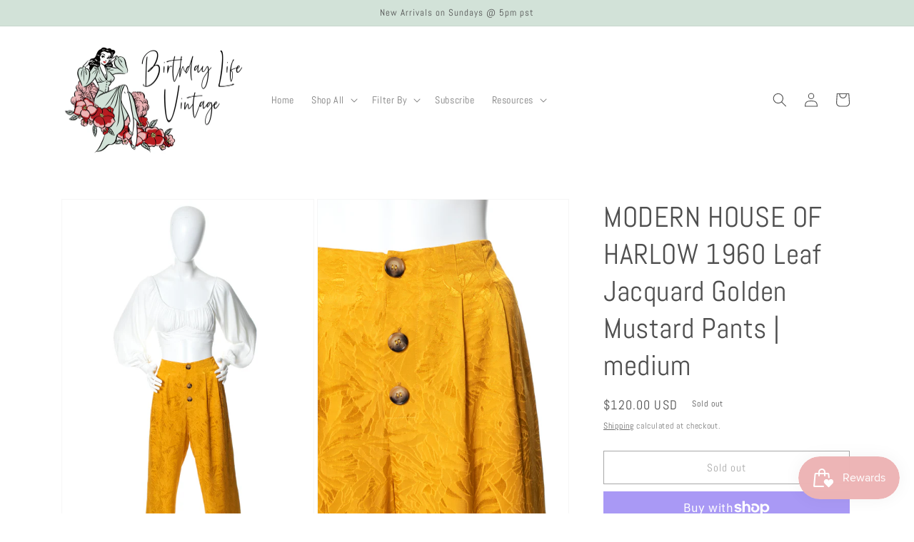

--- FILE ---
content_type: text/html; charset=utf-8
request_url: https://birthdaylifevintage.com/products/new-arrival-215
body_size: 36524
content:
<!doctype html>
<html class="no-js" lang="en">
  <head>
    <meta charset="utf-8">
    <meta http-equiv="X-UA-Compatible" content="IE=edge">
    <meta name="viewport" content="width=device-width,initial-scale=1">
    <meta name="theme-color" content="">
    <link rel="canonical" href="https://birthdaylifevintage.com/products/new-arrival-215">
    <link rel="preconnect" href="https://cdn.shopify.com" crossorigin><link rel="icon" type="image/png" href="//birthdaylifevintage.com/cdn/shop/files/BLV_Instagram_logo_without_BLV_1.jpg?crop=center&height=32&v=1667863067&width=32"><link rel="preconnect" href="https://fonts.shopifycdn.com" crossorigin><title>
      MODERN HOUSE OF HARLOW 1960 Leaf Jacquard Golden Mustard Pants | mediu
 &ndash; Birthday Life Vintage</title>

    
      <meta name="description" content="D E T A I L S• modern 1940s inspired pants - &quot;Etta&quot; pants, sold out online• jacquard fabric with a rich lustre in a viscose (55%) - modal (45%) blend• monstera leaf design with a slight stained glass appearance• golden mustard yellow color• high waisted• light pleating in front• no pockets• wide legs• button closures u">
    

    

<meta property="og:site_name" content="Birthday Life Vintage">
<meta property="og:url" content="https://birthdaylifevintage.com/products/new-arrival-215">
<meta property="og:title" content="MODERN HOUSE OF HARLOW 1960 Leaf Jacquard Golden Mustard Pants | mediu">
<meta property="og:type" content="product">
<meta property="og:description" content="D E T A I L S• modern 1940s inspired pants - &quot;Etta&quot; pants, sold out online• jacquard fabric with a rich lustre in a viscose (55%) - modal (45%) blend• monstera leaf design with a slight stained glass appearance• golden mustard yellow color• high waisted• light pleating in front• no pockets• wide legs• button closures u"><meta property="og:image" content="http://birthdaylifevintage.com/cdn/shop/products/IMG_0067copy_ac4bbfd1-3055-43ab-b6ff-aaa43043a9c5.jpg?v=1676738094">
  <meta property="og:image:secure_url" content="https://birthdaylifevintage.com/cdn/shop/products/IMG_0067copy_ac4bbfd1-3055-43ab-b6ff-aaa43043a9c5.jpg?v=1676738094">
  <meta property="og:image:width" content="2000">
  <meta property="og:image:height" content="3200"><meta property="og:price:amount" content="120.00">
  <meta property="og:price:currency" content="USD"><meta name="twitter:card" content="summary_large_image">
<meta name="twitter:title" content="MODERN HOUSE OF HARLOW 1960 Leaf Jacquard Golden Mustard Pants | mediu">
<meta name="twitter:description" content="D E T A I L S• modern 1940s inspired pants - &quot;Etta&quot; pants, sold out online• jacquard fabric with a rich lustre in a viscose (55%) - modal (45%) blend• monstera leaf design with a slight stained glass appearance• golden mustard yellow color• high waisted• light pleating in front• no pockets• wide legs• button closures u">


    <script src="//birthdaylifevintage.com/cdn/shop/t/4/assets/global.js?v=149496944046504657681664078280" defer="defer"></script>
    <script src="//birthdaylifevintage.com/cdn/shop/t/4/assets/wiloke_my_instagram.js?v=61834550516321866451669405918" type="text/javascript"></script>
<script>window.performance && window.performance.mark && window.performance.mark('shopify.content_for_header.start');</script><meta name="google-site-verification" content="x2jBovosGZ5Id88JDYRMEQZZS5R83f4RKtpb2I-u2oQ">
<meta id="shopify-digital-wallet" name="shopify-digital-wallet" content="/8895791170/digital_wallets/dialog">
<meta name="shopify-checkout-api-token" content="e79209dfe4fb86b539471cc577c41bc2">
<meta id="in-context-paypal-metadata" data-shop-id="8895791170" data-venmo-supported="false" data-environment="production" data-locale="en_US" data-paypal-v4="true" data-currency="USD">
<link rel="alternate" type="application/json+oembed" href="https://birthdaylifevintage.com/products/new-arrival-215.oembed">
<script async="async" src="/checkouts/internal/preloads.js?locale=en-US"></script>
<link rel="preconnect" href="https://shop.app" crossorigin="anonymous">
<script async="async" src="https://shop.app/checkouts/internal/preloads.js?locale=en-US&shop_id=8895791170" crossorigin="anonymous"></script>
<script id="apple-pay-shop-capabilities" type="application/json">{"shopId":8895791170,"countryCode":"US","currencyCode":"USD","merchantCapabilities":["supports3DS"],"merchantId":"gid:\/\/shopify\/Shop\/8895791170","merchantName":"Birthday Life Vintage","requiredBillingContactFields":["postalAddress","email"],"requiredShippingContactFields":["postalAddress","email"],"shippingType":"shipping","supportedNetworks":["visa","masterCard","amex","discover","elo","jcb"],"total":{"type":"pending","label":"Birthday Life Vintage","amount":"1.00"},"shopifyPaymentsEnabled":true,"supportsSubscriptions":true}</script>
<script id="shopify-features" type="application/json">{"accessToken":"e79209dfe4fb86b539471cc577c41bc2","betas":["rich-media-storefront-analytics"],"domain":"birthdaylifevintage.com","predictiveSearch":true,"shopId":8895791170,"locale":"en"}</script>
<script>var Shopify = Shopify || {};
Shopify.shop = "birthday-life-vintage.myshopify.com";
Shopify.locale = "en";
Shopify.currency = {"active":"USD","rate":"1.0"};
Shopify.country = "US";
Shopify.theme = {"name":"Dawn","id":135523270910,"schema_name":"Dawn","schema_version":"7.0.0","theme_store_id":887,"role":"main"};
Shopify.theme.handle = "null";
Shopify.theme.style = {"id":null,"handle":null};
Shopify.cdnHost = "birthdaylifevintage.com/cdn";
Shopify.routes = Shopify.routes || {};
Shopify.routes.root = "/";</script>
<script type="module">!function(o){(o.Shopify=o.Shopify||{}).modules=!0}(window);</script>
<script>!function(o){function n(){var o=[];function n(){o.push(Array.prototype.slice.apply(arguments))}return n.q=o,n}var t=o.Shopify=o.Shopify||{};t.loadFeatures=n(),t.autoloadFeatures=n()}(window);</script>
<script>
  window.ShopifyPay = window.ShopifyPay || {};
  window.ShopifyPay.apiHost = "shop.app\/pay";
  window.ShopifyPay.redirectState = null;
</script>
<script id="shop-js-analytics" type="application/json">{"pageType":"product"}</script>
<script defer="defer" async type="module" src="//birthdaylifevintage.com/cdn/shopifycloud/shop-js/modules/v2/client.init-shop-cart-sync_BT-GjEfc.en.esm.js"></script>
<script defer="defer" async type="module" src="//birthdaylifevintage.com/cdn/shopifycloud/shop-js/modules/v2/chunk.common_D58fp_Oc.esm.js"></script>
<script defer="defer" async type="module" src="//birthdaylifevintage.com/cdn/shopifycloud/shop-js/modules/v2/chunk.modal_xMitdFEc.esm.js"></script>
<script type="module">
  await import("//birthdaylifevintage.com/cdn/shopifycloud/shop-js/modules/v2/client.init-shop-cart-sync_BT-GjEfc.en.esm.js");
await import("//birthdaylifevintage.com/cdn/shopifycloud/shop-js/modules/v2/chunk.common_D58fp_Oc.esm.js");
await import("//birthdaylifevintage.com/cdn/shopifycloud/shop-js/modules/v2/chunk.modal_xMitdFEc.esm.js");

  window.Shopify.SignInWithShop?.initShopCartSync?.({"fedCMEnabled":true,"windoidEnabled":true});

</script>
<script defer="defer" async type="module" src="//birthdaylifevintage.com/cdn/shopifycloud/shop-js/modules/v2/client.payment-terms_Ci9AEqFq.en.esm.js"></script>
<script defer="defer" async type="module" src="//birthdaylifevintage.com/cdn/shopifycloud/shop-js/modules/v2/chunk.common_D58fp_Oc.esm.js"></script>
<script defer="defer" async type="module" src="//birthdaylifevintage.com/cdn/shopifycloud/shop-js/modules/v2/chunk.modal_xMitdFEc.esm.js"></script>
<script type="module">
  await import("//birthdaylifevintage.com/cdn/shopifycloud/shop-js/modules/v2/client.payment-terms_Ci9AEqFq.en.esm.js");
await import("//birthdaylifevintage.com/cdn/shopifycloud/shop-js/modules/v2/chunk.common_D58fp_Oc.esm.js");
await import("//birthdaylifevintage.com/cdn/shopifycloud/shop-js/modules/v2/chunk.modal_xMitdFEc.esm.js");

  
</script>
<script>
  window.Shopify = window.Shopify || {};
  if (!window.Shopify.featureAssets) window.Shopify.featureAssets = {};
  window.Shopify.featureAssets['shop-js'] = {"shop-cart-sync":["modules/v2/client.shop-cart-sync_DZOKe7Ll.en.esm.js","modules/v2/chunk.common_D58fp_Oc.esm.js","modules/v2/chunk.modal_xMitdFEc.esm.js"],"init-fed-cm":["modules/v2/client.init-fed-cm_B6oLuCjv.en.esm.js","modules/v2/chunk.common_D58fp_Oc.esm.js","modules/v2/chunk.modal_xMitdFEc.esm.js"],"shop-cash-offers":["modules/v2/client.shop-cash-offers_D2sdYoxE.en.esm.js","modules/v2/chunk.common_D58fp_Oc.esm.js","modules/v2/chunk.modal_xMitdFEc.esm.js"],"shop-login-button":["modules/v2/client.shop-login-button_QeVjl5Y3.en.esm.js","modules/v2/chunk.common_D58fp_Oc.esm.js","modules/v2/chunk.modal_xMitdFEc.esm.js"],"pay-button":["modules/v2/client.pay-button_DXTOsIq6.en.esm.js","modules/v2/chunk.common_D58fp_Oc.esm.js","modules/v2/chunk.modal_xMitdFEc.esm.js"],"shop-button":["modules/v2/client.shop-button_DQZHx9pm.en.esm.js","modules/v2/chunk.common_D58fp_Oc.esm.js","modules/v2/chunk.modal_xMitdFEc.esm.js"],"avatar":["modules/v2/client.avatar_BTnouDA3.en.esm.js"],"init-windoid":["modules/v2/client.init-windoid_CR1B-cfM.en.esm.js","modules/v2/chunk.common_D58fp_Oc.esm.js","modules/v2/chunk.modal_xMitdFEc.esm.js"],"init-shop-for-new-customer-accounts":["modules/v2/client.init-shop-for-new-customer-accounts_C_vY_xzh.en.esm.js","modules/v2/client.shop-login-button_QeVjl5Y3.en.esm.js","modules/v2/chunk.common_D58fp_Oc.esm.js","modules/v2/chunk.modal_xMitdFEc.esm.js"],"init-shop-email-lookup-coordinator":["modules/v2/client.init-shop-email-lookup-coordinator_BI7n9ZSv.en.esm.js","modules/v2/chunk.common_D58fp_Oc.esm.js","modules/v2/chunk.modal_xMitdFEc.esm.js"],"init-shop-cart-sync":["modules/v2/client.init-shop-cart-sync_BT-GjEfc.en.esm.js","modules/v2/chunk.common_D58fp_Oc.esm.js","modules/v2/chunk.modal_xMitdFEc.esm.js"],"shop-toast-manager":["modules/v2/client.shop-toast-manager_DiYdP3xc.en.esm.js","modules/v2/chunk.common_D58fp_Oc.esm.js","modules/v2/chunk.modal_xMitdFEc.esm.js"],"init-customer-accounts":["modules/v2/client.init-customer-accounts_D9ZNqS-Q.en.esm.js","modules/v2/client.shop-login-button_QeVjl5Y3.en.esm.js","modules/v2/chunk.common_D58fp_Oc.esm.js","modules/v2/chunk.modal_xMitdFEc.esm.js"],"init-customer-accounts-sign-up":["modules/v2/client.init-customer-accounts-sign-up_iGw4briv.en.esm.js","modules/v2/client.shop-login-button_QeVjl5Y3.en.esm.js","modules/v2/chunk.common_D58fp_Oc.esm.js","modules/v2/chunk.modal_xMitdFEc.esm.js"],"shop-follow-button":["modules/v2/client.shop-follow-button_CqMgW2wH.en.esm.js","modules/v2/chunk.common_D58fp_Oc.esm.js","modules/v2/chunk.modal_xMitdFEc.esm.js"],"checkout-modal":["modules/v2/client.checkout-modal_xHeaAweL.en.esm.js","modules/v2/chunk.common_D58fp_Oc.esm.js","modules/v2/chunk.modal_xMitdFEc.esm.js"],"shop-login":["modules/v2/client.shop-login_D91U-Q7h.en.esm.js","modules/v2/chunk.common_D58fp_Oc.esm.js","modules/v2/chunk.modal_xMitdFEc.esm.js"],"lead-capture":["modules/v2/client.lead-capture_BJmE1dJe.en.esm.js","modules/v2/chunk.common_D58fp_Oc.esm.js","modules/v2/chunk.modal_xMitdFEc.esm.js"],"payment-terms":["modules/v2/client.payment-terms_Ci9AEqFq.en.esm.js","modules/v2/chunk.common_D58fp_Oc.esm.js","modules/v2/chunk.modal_xMitdFEc.esm.js"]};
</script>
<script>(function() {
  var isLoaded = false;
  function asyncLoad() {
    if (isLoaded) return;
    isLoaded = true;
    var urls = ["https:\/\/chimpstatic.com\/mcjs-connected\/js\/users\/5827f3bf405eef49202ae6b04\/cbb2b16a4917914a3887f15bc.js?shop=birthday-life-vintage.myshopify.com","https:\/\/js.smile.io\/v1\/smile-shopify.js?shop=birthday-life-vintage.myshopify.com"];
    for (var i = 0; i < urls.length; i++) {
      var s = document.createElement('script');
      s.type = 'text/javascript';
      s.async = true;
      s.src = urls[i];
      var x = document.getElementsByTagName('script')[0];
      x.parentNode.insertBefore(s, x);
    }
  };
  if(window.attachEvent) {
    window.attachEvent('onload', asyncLoad);
  } else {
    window.addEventListener('load', asyncLoad, false);
  }
})();</script>
<script id="__st">var __st={"a":8895791170,"offset":-28800,"reqid":"a9c1947a-ddf3-453e-8369-44ef1cc2e9b8-1769221093","pageurl":"birthdaylifevintage.com\/products\/new-arrival-215","u":"6ab2532a24ce","p":"product","rtyp":"product","rid":7995655487742};</script>
<script>window.ShopifyPaypalV4VisibilityTracking = true;</script>
<script id="captcha-bootstrap">!function(){'use strict';const t='contact',e='account',n='new_comment',o=[[t,t],['blogs',n],['comments',n],[t,'customer']],c=[[e,'customer_login'],[e,'guest_login'],[e,'recover_customer_password'],[e,'create_customer']],r=t=>t.map((([t,e])=>`form[action*='/${t}']:not([data-nocaptcha='true']) input[name='form_type'][value='${e}']`)).join(','),a=t=>()=>t?[...document.querySelectorAll(t)].map((t=>t.form)):[];function s(){const t=[...o],e=r(t);return a(e)}const i='password',u='form_key',d=['recaptcha-v3-token','g-recaptcha-response','h-captcha-response',i],f=()=>{try{return window.sessionStorage}catch{return}},m='__shopify_v',_=t=>t.elements[u];function p(t,e,n=!1){try{const o=window.sessionStorage,c=JSON.parse(o.getItem(e)),{data:r}=function(t){const{data:e,action:n}=t;return t[m]||n?{data:e,action:n}:{data:t,action:n}}(c);for(const[e,n]of Object.entries(r))t.elements[e]&&(t.elements[e].value=n);n&&o.removeItem(e)}catch(o){console.error('form repopulation failed',{error:o})}}const l='form_type',E='cptcha';function T(t){t.dataset[E]=!0}const w=window,h=w.document,L='Shopify',v='ce_forms',y='captcha';let A=!1;((t,e)=>{const n=(g='f06e6c50-85a8-45c8-87d0-21a2b65856fe',I='https://cdn.shopify.com/shopifycloud/storefront-forms-hcaptcha/ce_storefront_forms_captcha_hcaptcha.v1.5.2.iife.js',D={infoText:'Protected by hCaptcha',privacyText:'Privacy',termsText:'Terms'},(t,e,n)=>{const o=w[L][v],c=o.bindForm;if(c)return c(t,g,e,D).then(n);var r;o.q.push([[t,g,e,D],n]),r=I,A||(h.body.append(Object.assign(h.createElement('script'),{id:'captcha-provider',async:!0,src:r})),A=!0)});var g,I,D;w[L]=w[L]||{},w[L][v]=w[L][v]||{},w[L][v].q=[],w[L][y]=w[L][y]||{},w[L][y].protect=function(t,e){n(t,void 0,e),T(t)},Object.freeze(w[L][y]),function(t,e,n,w,h,L){const[v,y,A,g]=function(t,e,n){const i=e?o:[],u=t?c:[],d=[...i,...u],f=r(d),m=r(i),_=r(d.filter((([t,e])=>n.includes(e))));return[a(f),a(m),a(_),s()]}(w,h,L),I=t=>{const e=t.target;return e instanceof HTMLFormElement?e:e&&e.form},D=t=>v().includes(t);t.addEventListener('submit',(t=>{const e=I(t);if(!e)return;const n=D(e)&&!e.dataset.hcaptchaBound&&!e.dataset.recaptchaBound,o=_(e),c=g().includes(e)&&(!o||!o.value);(n||c)&&t.preventDefault(),c&&!n&&(function(t){try{if(!f())return;!function(t){const e=f();if(!e)return;const n=_(t);if(!n)return;const o=n.value;o&&e.removeItem(o)}(t);const e=Array.from(Array(32),(()=>Math.random().toString(36)[2])).join('');!function(t,e){_(t)||t.append(Object.assign(document.createElement('input'),{type:'hidden',name:u})),t.elements[u].value=e}(t,e),function(t,e){const n=f();if(!n)return;const o=[...t.querySelectorAll(`input[type='${i}']`)].map((({name:t})=>t)),c=[...d,...o],r={};for(const[a,s]of new FormData(t).entries())c.includes(a)||(r[a]=s);n.setItem(e,JSON.stringify({[m]:1,action:t.action,data:r}))}(t,e)}catch(e){console.error('failed to persist form',e)}}(e),e.submit())}));const S=(t,e)=>{t&&!t.dataset[E]&&(n(t,e.some((e=>e===t))),T(t))};for(const o of['focusin','change'])t.addEventListener(o,(t=>{const e=I(t);D(e)&&S(e,y())}));const B=e.get('form_key'),M=e.get(l),P=B&&M;t.addEventListener('DOMContentLoaded',(()=>{const t=y();if(P)for(const e of t)e.elements[l].value===M&&p(e,B);[...new Set([...A(),...v().filter((t=>'true'===t.dataset.shopifyCaptcha))])].forEach((e=>S(e,t)))}))}(h,new URLSearchParams(w.location.search),n,t,e,['guest_login'])})(!0,!0)}();</script>
<script integrity="sha256-4kQ18oKyAcykRKYeNunJcIwy7WH5gtpwJnB7kiuLZ1E=" data-source-attribution="shopify.loadfeatures" defer="defer" src="//birthdaylifevintage.com/cdn/shopifycloud/storefront/assets/storefront/load_feature-a0a9edcb.js" crossorigin="anonymous"></script>
<script crossorigin="anonymous" defer="defer" src="//birthdaylifevintage.com/cdn/shopifycloud/storefront/assets/shopify_pay/storefront-65b4c6d7.js?v=20250812"></script>
<script data-source-attribution="shopify.dynamic_checkout.dynamic.init">var Shopify=Shopify||{};Shopify.PaymentButton=Shopify.PaymentButton||{isStorefrontPortableWallets:!0,init:function(){window.Shopify.PaymentButton.init=function(){};var t=document.createElement("script");t.src="https://birthdaylifevintage.com/cdn/shopifycloud/portable-wallets/latest/portable-wallets.en.js",t.type="module",document.head.appendChild(t)}};
</script>
<script data-source-attribution="shopify.dynamic_checkout.buyer_consent">
  function portableWalletsHideBuyerConsent(e){var t=document.getElementById("shopify-buyer-consent"),n=document.getElementById("shopify-subscription-policy-button");t&&n&&(t.classList.add("hidden"),t.setAttribute("aria-hidden","true"),n.removeEventListener("click",e))}function portableWalletsShowBuyerConsent(e){var t=document.getElementById("shopify-buyer-consent"),n=document.getElementById("shopify-subscription-policy-button");t&&n&&(t.classList.remove("hidden"),t.removeAttribute("aria-hidden"),n.addEventListener("click",e))}window.Shopify?.PaymentButton&&(window.Shopify.PaymentButton.hideBuyerConsent=portableWalletsHideBuyerConsent,window.Shopify.PaymentButton.showBuyerConsent=portableWalletsShowBuyerConsent);
</script>
<script>
  function portableWalletsCleanup(e){e&&e.src&&console.error("Failed to load portable wallets script "+e.src);var t=document.querySelectorAll("shopify-accelerated-checkout .shopify-payment-button__skeleton, shopify-accelerated-checkout-cart .wallet-cart-button__skeleton"),e=document.getElementById("shopify-buyer-consent");for(let e=0;e<t.length;e++)t[e].remove();e&&e.remove()}function portableWalletsNotLoadedAsModule(e){e instanceof ErrorEvent&&"string"==typeof e.message&&e.message.includes("import.meta")&&"string"==typeof e.filename&&e.filename.includes("portable-wallets")&&(window.removeEventListener("error",portableWalletsNotLoadedAsModule),window.Shopify.PaymentButton.failedToLoad=e,"loading"===document.readyState?document.addEventListener("DOMContentLoaded",window.Shopify.PaymentButton.init):window.Shopify.PaymentButton.init())}window.addEventListener("error",portableWalletsNotLoadedAsModule);
</script>

<script type="module" src="https://birthdaylifevintage.com/cdn/shopifycloud/portable-wallets/latest/portable-wallets.en.js" onError="portableWalletsCleanup(this)" crossorigin="anonymous"></script>
<script nomodule>
  document.addEventListener("DOMContentLoaded", portableWalletsCleanup);
</script>

<link id="shopify-accelerated-checkout-styles" rel="stylesheet" media="screen" href="https://birthdaylifevintage.com/cdn/shopifycloud/portable-wallets/latest/accelerated-checkout-backwards-compat.css" crossorigin="anonymous">
<style id="shopify-accelerated-checkout-cart">
        #shopify-buyer-consent {
  margin-top: 1em;
  display: inline-block;
  width: 100%;
}

#shopify-buyer-consent.hidden {
  display: none;
}

#shopify-subscription-policy-button {
  background: none;
  border: none;
  padding: 0;
  text-decoration: underline;
  font-size: inherit;
  cursor: pointer;
}

#shopify-subscription-policy-button::before {
  box-shadow: none;
}

      </style>
<script id="sections-script" data-sections="header,footer" defer="defer" src="//birthdaylifevintage.com/cdn/shop/t/4/compiled_assets/scripts.js?v=3604"></script>
<script>window.performance && window.performance.mark && window.performance.mark('shopify.content_for_header.end');</script> 

    <style data-shopify>
      @font-face {
  font-family: Abel;
  font-weight: 400;
  font-style: normal;
  font-display: swap;
  src: url("//birthdaylifevintage.com/cdn/fonts/abel/abel_n4.0254805ccf79872a96d53996a984f2b9039f9995.woff2") format("woff2"),
       url("//birthdaylifevintage.com/cdn/fonts/abel/abel_n4.635ebaebd760542724b79271de73bae7c2091173.woff") format("woff");
}

      
      
      
      @font-face {
  font-family: Abel;
  font-weight: 400;
  font-style: normal;
  font-display: swap;
  src: url("//birthdaylifevintage.com/cdn/fonts/abel/abel_n4.0254805ccf79872a96d53996a984f2b9039f9995.woff2") format("woff2"),
       url("//birthdaylifevintage.com/cdn/fonts/abel/abel_n4.635ebaebd760542724b79271de73bae7c2091173.woff") format("woff");
}


      :root {
        --font-body-family: Abel, sans-serif;
        --font-body-style: normal;
        --font-body-weight: 400;
        --font-body-weight-bold: 700;

        --font-heading-family: Abel, sans-serif;
        --font-heading-style: normal;
        --font-heading-weight: 400;

        --font-body-scale: 1.0;
        --font-heading-scale: 1.0;

        --color-base-text: 79, 79, 79;
        --color-shadow: 79, 79, 79;
        --color-base-background-1: 255, 255, 255;
        --color-base-background-2: 255, 255, 255;
        --color-base-solid-button-labels: 79, 79, 79;
        --color-base-outline-button-labels: 79, 79, 79;
        --color-base-accent-1: 210, 226, 216;
        --color-base-accent-2: 237, 181, 182;
        --payment-terms-background-color: #ffffff;

        --gradient-base-background-1: #ffffff;
        --gradient-base-background-2: #ffffff;
        --gradient-base-accent-1: #d2e2d8;
        --gradient-base-accent-2: #edb5b6;

        --media-padding: px;
        --media-border-opacity: 0.05;
        --media-border-width: 1px;
        --media-radius: 0px;
        --media-shadow-opacity: 0.0;
        --media-shadow-horizontal-offset: 0px;
        --media-shadow-vertical-offset: 4px;
        --media-shadow-blur-radius: 5px;
        --media-shadow-visible: 0;

        --page-width: 120rem;
        --page-width-margin: 0rem;

        --product-card-image-padding: 0.0rem;
        --product-card-corner-radius: 0.0rem;
        --product-card-text-alignment: left;
        --product-card-border-width: 0.0rem;
        --product-card-border-opacity: 0.1;
        --product-card-shadow-opacity: 0.0;
        --product-card-shadow-visible: 0;
        --product-card-shadow-horizontal-offset: 0.0rem;
        --product-card-shadow-vertical-offset: 0.4rem;
        --product-card-shadow-blur-radius: 0.5rem;

        --collection-card-image-padding: 0.0rem;
        --collection-card-corner-radius: 0.0rem;
        --collection-card-text-alignment: left;
        --collection-card-border-width: 0.0rem;
        --collection-card-border-opacity: 0.1;
        --collection-card-shadow-opacity: 0.0;
        --collection-card-shadow-visible: 0;
        --collection-card-shadow-horizontal-offset: 0.0rem;
        --collection-card-shadow-vertical-offset: 0.4rem;
        --collection-card-shadow-blur-radius: 0.5rem;

        --blog-card-image-padding: 0.0rem;
        --blog-card-corner-radius: 0.0rem;
        --blog-card-text-alignment: left;
        --blog-card-border-width: 0.0rem;
        --blog-card-border-opacity: 0.1;
        --blog-card-shadow-opacity: 0.0;
        --blog-card-shadow-visible: 0;
        --blog-card-shadow-horizontal-offset: 0.0rem;
        --blog-card-shadow-vertical-offset: 0.4rem;
        --blog-card-shadow-blur-radius: 0.5rem;

        --badge-corner-radius: 4.0rem;

        --popup-border-width: 1px;
        --popup-border-opacity: 0.1;
        --popup-corner-radius: 0px;
        --popup-shadow-opacity: 0.0;
        --popup-shadow-horizontal-offset: 0px;
        --popup-shadow-vertical-offset: 4px;
        --popup-shadow-blur-radius: 5px;

        --drawer-border-width: 1px;
        --drawer-border-opacity: 0.1;
        --drawer-shadow-opacity: 0.0;
        --drawer-shadow-horizontal-offset: 0px;
        --drawer-shadow-vertical-offset: 4px;
        --drawer-shadow-blur-radius: 5px;

        --spacing-sections-desktop: 0px;
        --spacing-sections-mobile: 0px;

        --grid-desktop-vertical-spacing: 8px;
        --grid-desktop-horizontal-spacing: 8px;
        --grid-mobile-vertical-spacing: 4px;
        --grid-mobile-horizontal-spacing: 4px;

        --text-boxes-border-opacity: 0.1;
        --text-boxes-border-width: 0px;
        --text-boxes-radius: 0px;
        --text-boxes-shadow-opacity: 0.0;
        --text-boxes-shadow-visible: 0;
        --text-boxes-shadow-horizontal-offset: 0px;
        --text-boxes-shadow-vertical-offset: 4px;
        --text-boxes-shadow-blur-radius: 5px;

        --buttons-radius: 0px;
        --buttons-radius-outset: 0px;
        --buttons-border-width: 1px;
        --buttons-border-opacity: 1.0;
        --buttons-shadow-opacity: 0.0;
        --buttons-shadow-visible: 0;
        --buttons-shadow-horizontal-offset: 0px;
        --buttons-shadow-vertical-offset: 4px;
        --buttons-shadow-blur-radius: 5px;
        --buttons-border-offset: 0px;

        --inputs-radius: 0px;
        --inputs-border-width: 1px;
        --inputs-border-opacity: 0.55;
        --inputs-shadow-opacity: 0.0;
        --inputs-shadow-horizontal-offset: 0px;
        --inputs-margin-offset: 0px;
        --inputs-shadow-vertical-offset: 4px;
        --inputs-shadow-blur-radius: 5px;
        --inputs-radius-outset: 0px;

        --variant-pills-radius: 40px;
        --variant-pills-border-width: 1px;
        --variant-pills-border-opacity: 0.55;
        --variant-pills-shadow-opacity: 0.0;
        --variant-pills-shadow-horizontal-offset: 0px;
        --variant-pills-shadow-vertical-offset: 4px;
        --variant-pills-shadow-blur-radius: 5px;
      }

      *,
      *::before,
      *::after {
        box-sizing: inherit;
      }

      html {
        box-sizing: border-box;
        font-size: calc(var(--font-body-scale) * 62.5%);
        height: 100%;
      }

      body {
        display: grid;
        grid-template-rows: auto auto 1fr auto;
        grid-template-columns: 100%;
        min-height: 100%;
        margin: 0;
        font-size: 1.5rem;
        letter-spacing: 0.06rem;
        line-height: calc(1 + 0.8 / var(--font-body-scale));
        font-family: var(--font-body-family);
        font-style: var(--font-body-style);
        font-weight: var(--font-body-weight);
      }

      @media screen and (min-width: 750px) {
        body {
          font-size: 1.6rem;
        }
      }
    </style>

    <link href="//birthdaylifevintage.com/cdn/shop/t/4/assets/base.css?v=106997162017984916431664078281" rel="stylesheet" type="text/css" media="all" />
<link rel="preload" as="font" href="//birthdaylifevintage.com/cdn/fonts/abel/abel_n4.0254805ccf79872a96d53996a984f2b9039f9995.woff2" type="font/woff2" crossorigin><link rel="preload" as="font" href="//birthdaylifevintage.com/cdn/fonts/abel/abel_n4.0254805ccf79872a96d53996a984f2b9039f9995.woff2" type="font/woff2" crossorigin><link rel="stylesheet" href="//birthdaylifevintage.com/cdn/shop/t/4/assets/component-predictive-search.css?v=83512081251802922551664078280" media="print" onload="this.media='all'"><script>document.documentElement.className = document.documentElement.className.replace('no-js', 'js');
    if (Shopify.designMode) {
      document.documentElement.classList.add('shopify-design-mode');
    }
    </script>
  
	<script>var loox_global_hash = '1707263116565';</script><script>var loox_pop_active = true;var loox_pop_display = {"home_page":false,"product_page":true,"cart_page":true,"other_pages":false};</script><script>var loox_floating_widget = {"active":true,"rtl":false,"position":"right","button_text":"Reviews","button_bg_color":"d26e72","button_text_color":"ffffff","display_on_home_page":true,"display_on_product_page":true,"display_on_cart_page":true,"display_on_other_pages":true,"hide_on_mobile":false,"orientation":"default"};
</script><style>.loox-reviews-default { max-width: 1200px; margin: 0 auto; }.loox-rating .loox-icon { color:#d26e72; }
:root { --lxs-rating-icon-color: #d26e72; }</style>
<script src="https://cdn.shopify.com/extensions/019bec76-bf04-75b3-9131-34827afe520d/smile-io-275/assets/smile-loader.js" type="text/javascript" defer="defer"></script>
<script src="https://cdn.shopify.com/extensions/019b550e-b716-72e7-9762-eb3e5f41fedf/site-66/assets/bar.js" type="text/javascript" defer="defer"></script>
<link href="https://monorail-edge.shopifysvc.com" rel="dns-prefetch">
<script>(function(){if ("sendBeacon" in navigator && "performance" in window) {try {var session_token_from_headers = performance.getEntriesByType('navigation')[0].serverTiming.find(x => x.name == '_s').description;} catch {var session_token_from_headers = undefined;}var session_cookie_matches = document.cookie.match(/_shopify_s=([^;]*)/);var session_token_from_cookie = session_cookie_matches && session_cookie_matches.length === 2 ? session_cookie_matches[1] : "";var session_token = session_token_from_headers || session_token_from_cookie || "";function handle_abandonment_event(e) {var entries = performance.getEntries().filter(function(entry) {return /monorail-edge.shopifysvc.com/.test(entry.name);});if (!window.abandonment_tracked && entries.length === 0) {window.abandonment_tracked = true;var currentMs = Date.now();var navigation_start = performance.timing.navigationStart;var payload = {shop_id: 8895791170,url: window.location.href,navigation_start,duration: currentMs - navigation_start,session_token,page_type: "product"};window.navigator.sendBeacon("https://monorail-edge.shopifysvc.com/v1/produce", JSON.stringify({schema_id: "online_store_buyer_site_abandonment/1.1",payload: payload,metadata: {event_created_at_ms: currentMs,event_sent_at_ms: currentMs}}));}}window.addEventListener('pagehide', handle_abandonment_event);}}());</script>
<script id="web-pixels-manager-setup">(function e(e,d,r,n,o){if(void 0===o&&(o={}),!Boolean(null===(a=null===(i=window.Shopify)||void 0===i?void 0:i.analytics)||void 0===a?void 0:a.replayQueue)){var i,a;window.Shopify=window.Shopify||{};var t=window.Shopify;t.analytics=t.analytics||{};var s=t.analytics;s.replayQueue=[],s.publish=function(e,d,r){return s.replayQueue.push([e,d,r]),!0};try{self.performance.mark("wpm:start")}catch(e){}var l=function(){var e={modern:/Edge?\/(1{2}[4-9]|1[2-9]\d|[2-9]\d{2}|\d{4,})\.\d+(\.\d+|)|Firefox\/(1{2}[4-9]|1[2-9]\d|[2-9]\d{2}|\d{4,})\.\d+(\.\d+|)|Chrom(ium|e)\/(9{2}|\d{3,})\.\d+(\.\d+|)|(Maci|X1{2}).+ Version\/(15\.\d+|(1[6-9]|[2-9]\d|\d{3,})\.\d+)([,.]\d+|)( \(\w+\)|)( Mobile\/\w+|) Safari\/|Chrome.+OPR\/(9{2}|\d{3,})\.\d+\.\d+|(CPU[ +]OS|iPhone[ +]OS|CPU[ +]iPhone|CPU IPhone OS|CPU iPad OS)[ +]+(15[._]\d+|(1[6-9]|[2-9]\d|\d{3,})[._]\d+)([._]\d+|)|Android:?[ /-](13[3-9]|1[4-9]\d|[2-9]\d{2}|\d{4,})(\.\d+|)(\.\d+|)|Android.+Firefox\/(13[5-9]|1[4-9]\d|[2-9]\d{2}|\d{4,})\.\d+(\.\d+|)|Android.+Chrom(ium|e)\/(13[3-9]|1[4-9]\d|[2-9]\d{2}|\d{4,})\.\d+(\.\d+|)|SamsungBrowser\/([2-9]\d|\d{3,})\.\d+/,legacy:/Edge?\/(1[6-9]|[2-9]\d|\d{3,})\.\d+(\.\d+|)|Firefox\/(5[4-9]|[6-9]\d|\d{3,})\.\d+(\.\d+|)|Chrom(ium|e)\/(5[1-9]|[6-9]\d|\d{3,})\.\d+(\.\d+|)([\d.]+$|.*Safari\/(?![\d.]+ Edge\/[\d.]+$))|(Maci|X1{2}).+ Version\/(10\.\d+|(1[1-9]|[2-9]\d|\d{3,})\.\d+)([,.]\d+|)( \(\w+\)|)( Mobile\/\w+|) Safari\/|Chrome.+OPR\/(3[89]|[4-9]\d|\d{3,})\.\d+\.\d+|(CPU[ +]OS|iPhone[ +]OS|CPU[ +]iPhone|CPU IPhone OS|CPU iPad OS)[ +]+(10[._]\d+|(1[1-9]|[2-9]\d|\d{3,})[._]\d+)([._]\d+|)|Android:?[ /-](13[3-9]|1[4-9]\d|[2-9]\d{2}|\d{4,})(\.\d+|)(\.\d+|)|Mobile Safari.+OPR\/([89]\d|\d{3,})\.\d+\.\d+|Android.+Firefox\/(13[5-9]|1[4-9]\d|[2-9]\d{2}|\d{4,})\.\d+(\.\d+|)|Android.+Chrom(ium|e)\/(13[3-9]|1[4-9]\d|[2-9]\d{2}|\d{4,})\.\d+(\.\d+|)|Android.+(UC? ?Browser|UCWEB|U3)[ /]?(15\.([5-9]|\d{2,})|(1[6-9]|[2-9]\d|\d{3,})\.\d+)\.\d+|SamsungBrowser\/(5\.\d+|([6-9]|\d{2,})\.\d+)|Android.+MQ{2}Browser\/(14(\.(9|\d{2,})|)|(1[5-9]|[2-9]\d|\d{3,})(\.\d+|))(\.\d+|)|K[Aa][Ii]OS\/(3\.\d+|([4-9]|\d{2,})\.\d+)(\.\d+|)/},d=e.modern,r=e.legacy,n=navigator.userAgent;return n.match(d)?"modern":n.match(r)?"legacy":"unknown"}(),u="modern"===l?"modern":"legacy",c=(null!=n?n:{modern:"",legacy:""})[u],f=function(e){return[e.baseUrl,"/wpm","/b",e.hashVersion,"modern"===e.buildTarget?"m":"l",".js"].join("")}({baseUrl:d,hashVersion:r,buildTarget:u}),m=function(e){var d=e.version,r=e.bundleTarget,n=e.surface,o=e.pageUrl,i=e.monorailEndpoint;return{emit:function(e){var a=e.status,t=e.errorMsg,s=(new Date).getTime(),l=JSON.stringify({metadata:{event_sent_at_ms:s},events:[{schema_id:"web_pixels_manager_load/3.1",payload:{version:d,bundle_target:r,page_url:o,status:a,surface:n,error_msg:t},metadata:{event_created_at_ms:s}}]});if(!i)return console&&console.warn&&console.warn("[Web Pixels Manager] No Monorail endpoint provided, skipping logging."),!1;try{return self.navigator.sendBeacon.bind(self.navigator)(i,l)}catch(e){}var u=new XMLHttpRequest;try{return u.open("POST",i,!0),u.setRequestHeader("Content-Type","text/plain"),u.send(l),!0}catch(e){return console&&console.warn&&console.warn("[Web Pixels Manager] Got an unhandled error while logging to Monorail."),!1}}}}({version:r,bundleTarget:l,surface:e.surface,pageUrl:self.location.href,monorailEndpoint:e.monorailEndpoint});try{o.browserTarget=l,function(e){var d=e.src,r=e.async,n=void 0===r||r,o=e.onload,i=e.onerror,a=e.sri,t=e.scriptDataAttributes,s=void 0===t?{}:t,l=document.createElement("script"),u=document.querySelector("head"),c=document.querySelector("body");if(l.async=n,l.src=d,a&&(l.integrity=a,l.crossOrigin="anonymous"),s)for(var f in s)if(Object.prototype.hasOwnProperty.call(s,f))try{l.dataset[f]=s[f]}catch(e){}if(o&&l.addEventListener("load",o),i&&l.addEventListener("error",i),u)u.appendChild(l);else{if(!c)throw new Error("Did not find a head or body element to append the script");c.appendChild(l)}}({src:f,async:!0,onload:function(){if(!function(){var e,d;return Boolean(null===(d=null===(e=window.Shopify)||void 0===e?void 0:e.analytics)||void 0===d?void 0:d.initialized)}()){var d=window.webPixelsManager.init(e)||void 0;if(d){var r=window.Shopify.analytics;r.replayQueue.forEach((function(e){var r=e[0],n=e[1],o=e[2];d.publishCustomEvent(r,n,o)})),r.replayQueue=[],r.publish=d.publishCustomEvent,r.visitor=d.visitor,r.initialized=!0}}},onerror:function(){return m.emit({status:"failed",errorMsg:"".concat(f," has failed to load")})},sri:function(e){var d=/^sha384-[A-Za-z0-9+/=]+$/;return"string"==typeof e&&d.test(e)}(c)?c:"",scriptDataAttributes:o}),m.emit({status:"loading"})}catch(e){m.emit({status:"failed",errorMsg:(null==e?void 0:e.message)||"Unknown error"})}}})({shopId: 8895791170,storefrontBaseUrl: "https://birthdaylifevintage.com",extensionsBaseUrl: "https://extensions.shopifycdn.com/cdn/shopifycloud/web-pixels-manager",monorailEndpoint: "https://monorail-edge.shopifysvc.com/unstable/produce_batch",surface: "storefront-renderer",enabledBetaFlags: ["2dca8a86"],webPixelsConfigList: [{"id":"412975358","configuration":"{\"config\":\"{\\\"pixel_id\\\":\\\"AW-708682884\\\",\\\"target_country\\\":\\\"US\\\",\\\"gtag_events\\\":[{\\\"type\\\":\\\"search\\\",\\\"action_label\\\":\\\"AW-708682884\\\/I4hRCKyNlqsBEITJ9tEC\\\"},{\\\"type\\\":\\\"begin_checkout\\\",\\\"action_label\\\":\\\"AW-708682884\\\/k3apCKmNlqsBEITJ9tEC\\\"},{\\\"type\\\":\\\"view_item\\\",\\\"action_label\\\":[\\\"AW-708682884\\\/ee7JCKONlqsBEITJ9tEC\\\",\\\"MC-RFDV2ZTKKN\\\"]},{\\\"type\\\":\\\"purchase\\\",\\\"action_label\\\":[\\\"AW-708682884\\\/PNCGCOGJlqsBEITJ9tEC\\\",\\\"MC-RFDV2ZTKKN\\\"]},{\\\"type\\\":\\\"page_view\\\",\\\"action_label\\\":[\\\"AW-708682884\\\/Ct9VCN6JlqsBEITJ9tEC\\\",\\\"MC-RFDV2ZTKKN\\\"]},{\\\"type\\\":\\\"add_payment_info\\\",\\\"action_label\\\":\\\"AW-708682884\\\/7yebCK-NlqsBEITJ9tEC\\\"},{\\\"type\\\":\\\"add_to_cart\\\",\\\"action_label\\\":\\\"AW-708682884\\\/O-VgCKaNlqsBEITJ9tEC\\\"}],\\\"enable_monitoring_mode\\\":false}\"}","eventPayloadVersion":"v1","runtimeContext":"OPEN","scriptVersion":"b2a88bafab3e21179ed38636efcd8a93","type":"APP","apiClientId":1780363,"privacyPurposes":[],"dataSharingAdjustments":{"protectedCustomerApprovalScopes":["read_customer_address","read_customer_email","read_customer_name","read_customer_personal_data","read_customer_phone"]}},{"id":"57213182","configuration":"{\"tagID\":\"2612905072393\"}","eventPayloadVersion":"v1","runtimeContext":"STRICT","scriptVersion":"18031546ee651571ed29edbe71a3550b","type":"APP","apiClientId":3009811,"privacyPurposes":["ANALYTICS","MARKETING","SALE_OF_DATA"],"dataSharingAdjustments":{"protectedCustomerApprovalScopes":["read_customer_address","read_customer_email","read_customer_name","read_customer_personal_data","read_customer_phone"]}},{"id":"60621054","eventPayloadVersion":"v1","runtimeContext":"LAX","scriptVersion":"1","type":"CUSTOM","privacyPurposes":["ANALYTICS"],"name":"Google Analytics tag (migrated)"},{"id":"shopify-app-pixel","configuration":"{}","eventPayloadVersion":"v1","runtimeContext":"STRICT","scriptVersion":"0450","apiClientId":"shopify-pixel","type":"APP","privacyPurposes":["ANALYTICS","MARKETING"]},{"id":"shopify-custom-pixel","eventPayloadVersion":"v1","runtimeContext":"LAX","scriptVersion":"0450","apiClientId":"shopify-pixel","type":"CUSTOM","privacyPurposes":["ANALYTICS","MARKETING"]}],isMerchantRequest: false,initData: {"shop":{"name":"Birthday Life Vintage","paymentSettings":{"currencyCode":"USD"},"myshopifyDomain":"birthday-life-vintage.myshopify.com","countryCode":"US","storefrontUrl":"https:\/\/birthdaylifevintage.com"},"customer":null,"cart":null,"checkout":null,"productVariants":[{"price":{"amount":120.0,"currencyCode":"USD"},"product":{"title":"MODERN HOUSE OF HARLOW 1960 Leaf Jacquard Golden Mustard Pants | medium","vendor":"Birthday Life Vintage","id":"7995655487742","untranslatedTitle":"MODERN HOUSE OF HARLOW 1960 Leaf Jacquard Golden Mustard Pants | medium","url":"\/products\/new-arrival-215","type":"Bottoms"},"id":"43877345788158","image":{"src":"\/\/birthdaylifevintage.com\/cdn\/shop\/products\/IMG_0067copy_ac4bbfd1-3055-43ab-b6ff-aaa43043a9c5.jpg?v=1676738094"},"sku":"","title":"Default Title","untranslatedTitle":"Default Title"}],"purchasingCompany":null},},"https://birthdaylifevintage.com/cdn","fcfee988w5aeb613cpc8e4bc33m6693e112",{"modern":"","legacy":""},{"shopId":"8895791170","storefrontBaseUrl":"https:\/\/birthdaylifevintage.com","extensionBaseUrl":"https:\/\/extensions.shopifycdn.com\/cdn\/shopifycloud\/web-pixels-manager","surface":"storefront-renderer","enabledBetaFlags":"[\"2dca8a86\"]","isMerchantRequest":"false","hashVersion":"fcfee988w5aeb613cpc8e4bc33m6693e112","publish":"custom","events":"[[\"page_viewed\",{}],[\"product_viewed\",{\"productVariant\":{\"price\":{\"amount\":120.0,\"currencyCode\":\"USD\"},\"product\":{\"title\":\"MODERN HOUSE OF HARLOW 1960 Leaf Jacquard Golden Mustard Pants | medium\",\"vendor\":\"Birthday Life Vintage\",\"id\":\"7995655487742\",\"untranslatedTitle\":\"MODERN HOUSE OF HARLOW 1960 Leaf Jacquard Golden Mustard Pants | medium\",\"url\":\"\/products\/new-arrival-215\",\"type\":\"Bottoms\"},\"id\":\"43877345788158\",\"image\":{\"src\":\"\/\/birthdaylifevintage.com\/cdn\/shop\/products\/IMG_0067copy_ac4bbfd1-3055-43ab-b6ff-aaa43043a9c5.jpg?v=1676738094\"},\"sku\":\"\",\"title\":\"Default Title\",\"untranslatedTitle\":\"Default Title\"}}]]"});</script><script>
  window.ShopifyAnalytics = window.ShopifyAnalytics || {};
  window.ShopifyAnalytics.meta = window.ShopifyAnalytics.meta || {};
  window.ShopifyAnalytics.meta.currency = 'USD';
  var meta = {"product":{"id":7995655487742,"gid":"gid:\/\/shopify\/Product\/7995655487742","vendor":"Birthday Life Vintage","type":"Bottoms","handle":"new-arrival-215","variants":[{"id":43877345788158,"price":12000,"name":"MODERN HOUSE OF HARLOW 1960 Leaf Jacquard Golden Mustard Pants | medium","public_title":null,"sku":""}],"remote":false},"page":{"pageType":"product","resourceType":"product","resourceId":7995655487742,"requestId":"a9c1947a-ddf3-453e-8369-44ef1cc2e9b8-1769221093"}};
  for (var attr in meta) {
    window.ShopifyAnalytics.meta[attr] = meta[attr];
  }
</script>
<script class="analytics">
  (function () {
    var customDocumentWrite = function(content) {
      var jquery = null;

      if (window.jQuery) {
        jquery = window.jQuery;
      } else if (window.Checkout && window.Checkout.$) {
        jquery = window.Checkout.$;
      }

      if (jquery) {
        jquery('body').append(content);
      }
    };

    var hasLoggedConversion = function(token) {
      if (token) {
        return document.cookie.indexOf('loggedConversion=' + token) !== -1;
      }
      return false;
    }

    var setCookieIfConversion = function(token) {
      if (token) {
        var twoMonthsFromNow = new Date(Date.now());
        twoMonthsFromNow.setMonth(twoMonthsFromNow.getMonth() + 2);

        document.cookie = 'loggedConversion=' + token + '; expires=' + twoMonthsFromNow;
      }
    }

    var trekkie = window.ShopifyAnalytics.lib = window.trekkie = window.trekkie || [];
    if (trekkie.integrations) {
      return;
    }
    trekkie.methods = [
      'identify',
      'page',
      'ready',
      'track',
      'trackForm',
      'trackLink'
    ];
    trekkie.factory = function(method) {
      return function() {
        var args = Array.prototype.slice.call(arguments);
        args.unshift(method);
        trekkie.push(args);
        return trekkie;
      };
    };
    for (var i = 0; i < trekkie.methods.length; i++) {
      var key = trekkie.methods[i];
      trekkie[key] = trekkie.factory(key);
    }
    trekkie.load = function(config) {
      trekkie.config = config || {};
      trekkie.config.initialDocumentCookie = document.cookie;
      var first = document.getElementsByTagName('script')[0];
      var script = document.createElement('script');
      script.type = 'text/javascript';
      script.onerror = function(e) {
        var scriptFallback = document.createElement('script');
        scriptFallback.type = 'text/javascript';
        scriptFallback.onerror = function(error) {
                var Monorail = {
      produce: function produce(monorailDomain, schemaId, payload) {
        var currentMs = new Date().getTime();
        var event = {
          schema_id: schemaId,
          payload: payload,
          metadata: {
            event_created_at_ms: currentMs,
            event_sent_at_ms: currentMs
          }
        };
        return Monorail.sendRequest("https://" + monorailDomain + "/v1/produce", JSON.stringify(event));
      },
      sendRequest: function sendRequest(endpointUrl, payload) {
        // Try the sendBeacon API
        if (window && window.navigator && typeof window.navigator.sendBeacon === 'function' && typeof window.Blob === 'function' && !Monorail.isIos12()) {
          var blobData = new window.Blob([payload], {
            type: 'text/plain'
          });

          if (window.navigator.sendBeacon(endpointUrl, blobData)) {
            return true;
          } // sendBeacon was not successful

        } // XHR beacon

        var xhr = new XMLHttpRequest();

        try {
          xhr.open('POST', endpointUrl);
          xhr.setRequestHeader('Content-Type', 'text/plain');
          xhr.send(payload);
        } catch (e) {
          console.log(e);
        }

        return false;
      },
      isIos12: function isIos12() {
        return window.navigator.userAgent.lastIndexOf('iPhone; CPU iPhone OS 12_') !== -1 || window.navigator.userAgent.lastIndexOf('iPad; CPU OS 12_') !== -1;
      }
    };
    Monorail.produce('monorail-edge.shopifysvc.com',
      'trekkie_storefront_load_errors/1.1',
      {shop_id: 8895791170,
      theme_id: 135523270910,
      app_name: "storefront",
      context_url: window.location.href,
      source_url: "//birthdaylifevintage.com/cdn/s/trekkie.storefront.8d95595f799fbf7e1d32231b9a28fd43b70c67d3.min.js"});

        };
        scriptFallback.async = true;
        scriptFallback.src = '//birthdaylifevintage.com/cdn/s/trekkie.storefront.8d95595f799fbf7e1d32231b9a28fd43b70c67d3.min.js';
        first.parentNode.insertBefore(scriptFallback, first);
      };
      script.async = true;
      script.src = '//birthdaylifevintage.com/cdn/s/trekkie.storefront.8d95595f799fbf7e1d32231b9a28fd43b70c67d3.min.js';
      first.parentNode.insertBefore(script, first);
    };
    trekkie.load(
      {"Trekkie":{"appName":"storefront","development":false,"defaultAttributes":{"shopId":8895791170,"isMerchantRequest":null,"themeId":135523270910,"themeCityHash":"3245638697189889354","contentLanguage":"en","currency":"USD","eventMetadataId":"54ca2c02-2226-45d5-a488-0acb48456e97"},"isServerSideCookieWritingEnabled":true,"monorailRegion":"shop_domain","enabledBetaFlags":["65f19447"]},"Session Attribution":{},"S2S":{"facebookCapiEnabled":false,"source":"trekkie-storefront-renderer","apiClientId":580111}}
    );

    var loaded = false;
    trekkie.ready(function() {
      if (loaded) return;
      loaded = true;

      window.ShopifyAnalytics.lib = window.trekkie;

      var originalDocumentWrite = document.write;
      document.write = customDocumentWrite;
      try { window.ShopifyAnalytics.merchantGoogleAnalytics.call(this); } catch(error) {};
      document.write = originalDocumentWrite;

      window.ShopifyAnalytics.lib.page(null,{"pageType":"product","resourceType":"product","resourceId":7995655487742,"requestId":"a9c1947a-ddf3-453e-8369-44ef1cc2e9b8-1769221093","shopifyEmitted":true});

      var match = window.location.pathname.match(/checkouts\/(.+)\/(thank_you|post_purchase)/)
      var token = match? match[1]: undefined;
      if (!hasLoggedConversion(token)) {
        setCookieIfConversion(token);
        window.ShopifyAnalytics.lib.track("Viewed Product",{"currency":"USD","variantId":43877345788158,"productId":7995655487742,"productGid":"gid:\/\/shopify\/Product\/7995655487742","name":"MODERN HOUSE OF HARLOW 1960 Leaf Jacquard Golden Mustard Pants | medium","price":"120.00","sku":"","brand":"Birthday Life Vintage","variant":null,"category":"Bottoms","nonInteraction":true,"remote":false},undefined,undefined,{"shopifyEmitted":true});
      window.ShopifyAnalytics.lib.track("monorail:\/\/trekkie_storefront_viewed_product\/1.1",{"currency":"USD","variantId":43877345788158,"productId":7995655487742,"productGid":"gid:\/\/shopify\/Product\/7995655487742","name":"MODERN HOUSE OF HARLOW 1960 Leaf Jacquard Golden Mustard Pants | medium","price":"120.00","sku":"","brand":"Birthday Life Vintage","variant":null,"category":"Bottoms","nonInteraction":true,"remote":false,"referer":"https:\/\/birthdaylifevintage.com\/products\/new-arrival-215"});
      }
    });


        var eventsListenerScript = document.createElement('script');
        eventsListenerScript.async = true;
        eventsListenerScript.src = "//birthdaylifevintage.com/cdn/shopifycloud/storefront/assets/shop_events_listener-3da45d37.js";
        document.getElementsByTagName('head')[0].appendChild(eventsListenerScript);

})();</script>
  <script>
  if (!window.ga || (window.ga && typeof window.ga !== 'function')) {
    window.ga = function ga() {
      (window.ga.q = window.ga.q || []).push(arguments);
      if (window.Shopify && window.Shopify.analytics && typeof window.Shopify.analytics.publish === 'function') {
        window.Shopify.analytics.publish("ga_stub_called", {}, {sendTo: "google_osp_migration"});
      }
      console.error("Shopify's Google Analytics stub called with:", Array.from(arguments), "\nSee https://help.shopify.com/manual/promoting-marketing/pixels/pixel-migration#google for more information.");
    };
    if (window.Shopify && window.Shopify.analytics && typeof window.Shopify.analytics.publish === 'function') {
      window.Shopify.analytics.publish("ga_stub_initialized", {}, {sendTo: "google_osp_migration"});
    }
  }
</script>
<script
  defer
  src="https://birthdaylifevintage.com/cdn/shopifycloud/perf-kit/shopify-perf-kit-3.0.4.min.js"
  data-application="storefront-renderer"
  data-shop-id="8895791170"
  data-render-region="gcp-us-central1"
  data-page-type="product"
  data-theme-instance-id="135523270910"
  data-theme-name="Dawn"
  data-theme-version="7.0.0"
  data-monorail-region="shop_domain"
  data-resource-timing-sampling-rate="10"
  data-shs="true"
  data-shs-beacon="true"
  data-shs-export-with-fetch="true"
  data-shs-logs-sample-rate="1"
  data-shs-beacon-endpoint="https://birthdaylifevintage.com/api/collect"
></script>
</head>

  <body class="gradient">
    <a class="skip-to-content-link button visually-hidden" href="#MainContent">
      Skip to content
    </a>

<script src="//birthdaylifevintage.com/cdn/shop/t/4/assets/cart.js?v=83971781268232213281664078279" defer="defer"></script>

<style>
  .drawer {
    visibility: hidden;
  }
</style>

<cart-drawer class="drawer is-empty">
  <div id="CartDrawer" class="cart-drawer">
    <div id="CartDrawer-Overlay"class="cart-drawer__overlay"></div>
    <div class="drawer__inner" role="dialog" aria-modal="true" aria-label="Your cart" tabindex="-1"><div class="drawer__inner-empty">
          <div class="cart-drawer__warnings center">
            <div class="cart-drawer__empty-content">
              <h2 class="cart__empty-text">Your cart is empty</h2>
              <button class="drawer__close" type="button" onclick="this.closest('cart-drawer').close()" aria-label="Close"><svg xmlns="http://www.w3.org/2000/svg" aria-hidden="true" focusable="false" role="presentation" class="icon icon-close" fill="none" viewBox="0 0 18 17">
  <path d="M.865 15.978a.5.5 0 00.707.707l7.433-7.431 7.579 7.282a.501.501 0 00.846-.37.5.5 0 00-.153-.351L9.712 8.546l7.417-7.416a.5.5 0 10-.707-.708L8.991 7.853 1.413.573a.5.5 0 10-.693.72l7.563 7.268-7.418 7.417z" fill="currentColor">
</svg>
</button>
              <a href="/collections/all" class="button">
                Continue shopping
              </a><p class="cart__login-title h3">Have an account?</p>
                <p class="cart__login-paragraph">
                  <a href="/account/login" class="link underlined-link">Log in</a> to check out faster.
                </p></div>
          </div></div><div class="drawer__header">
        <h2 class="drawer__heading">Your cart</h2>
        <button class="drawer__close" type="button" onclick="this.closest('cart-drawer').close()" aria-label="Close"><svg xmlns="http://www.w3.org/2000/svg" aria-hidden="true" focusable="false" role="presentation" class="icon icon-close" fill="none" viewBox="0 0 18 17">
  <path d="M.865 15.978a.5.5 0 00.707.707l7.433-7.431 7.579 7.282a.501.501 0 00.846-.37.5.5 0 00-.153-.351L9.712 8.546l7.417-7.416a.5.5 0 10-.707-.708L8.991 7.853 1.413.573a.5.5 0 10-.693.72l7.563 7.268-7.418 7.417z" fill="currentColor">
</svg>
</button>
      </div>
      <cart-drawer-items class=" is-empty">
        <form action="/cart" id="CartDrawer-Form" class="cart__contents cart-drawer__form" method="post">
          <div id="CartDrawer-CartItems" class="drawer__contents js-contents"><p id="CartDrawer-LiveRegionText" class="visually-hidden" role="status"></p>
            <p id="CartDrawer-LineItemStatus" class="visually-hidden" aria-hidden="true" role="status">Loading...</p>
          </div>
          <div id="CartDrawer-CartErrors" role="alert"></div>
        </form>
      </cart-drawer-items>
      <div class="drawer__footer"><!-- Start blocks-->
        <!-- Subtotals-->

        <div class="cart-drawer__footer" >
          <div class="totals" role="status">
            <h2 class="totals__subtotal">Subtotal</h2>
            <p class="totals__subtotal-value">$0.00 USD</p>
          </div>

          <div></div>

          <small class="tax-note caption-large rte">Taxes and <a href="/policies/shipping-policy">shipping</a> calculated at checkout
</small>
        </div>

        <!-- CTAs -->

        <div class="cart__ctas" >
          <noscript>
            <button type="submit" class="cart__update-button button button--secondary" form="CartDrawer-Form">
              Update
            </button>
          </noscript>

          <button type="submit" id="CartDrawer-Checkout" class="cart__checkout-button button" name="checkout" form="CartDrawer-Form" disabled>
            Check out
          </button>
        </div>
      </div>
    </div>
  </div>
</cart-drawer>

<script>
  document.addEventListener('DOMContentLoaded', function() {
    function isIE() {
      const ua = window.navigator.userAgent;
      const msie = ua.indexOf('MSIE ');
      const trident = ua.indexOf('Trident/');

      return (msie > 0 || trident > 0);
    }

    if (!isIE()) return;
    const cartSubmitInput = document.createElement('input');
    cartSubmitInput.setAttribute('name', 'checkout');
    cartSubmitInput.setAttribute('type', 'hidden');
    document.querySelector('#cart').appendChild(cartSubmitInput);
    document.querySelector('#checkout').addEventListener('click', function(event) {
      document.querySelector('#cart').submit();
    });
  });
</script>

<div id="shopify-section-announcement-bar" class="shopify-section"><div class="announcement-bar color-accent-1 gradient" role="region" aria-label="Announcement" ><div class="page-width">
                <p class="announcement-bar__message center h5">
                  New Arrivals on Sundays @ 5pm pst
</p>
              </div></div>
</div>
    <div id="shopify-section-header" class="shopify-section section-header"><link rel="stylesheet" href="//birthdaylifevintage.com/cdn/shop/t/4/assets/component-list-menu.css?v=151968516119678728991664078280" media="print" onload="this.media='all'">
<link rel="stylesheet" href="//birthdaylifevintage.com/cdn/shop/t/4/assets/component-search.css?v=96455689198851321781664078279" media="print" onload="this.media='all'">
<link rel="stylesheet" href="//birthdaylifevintage.com/cdn/shop/t/4/assets/component-menu-drawer.css?v=182311192829367774911664078279" media="print" onload="this.media='all'">
<link rel="stylesheet" href="//birthdaylifevintage.com/cdn/shop/t/4/assets/component-cart-notification.css?v=183358051719344305851664078279" media="print" onload="this.media='all'">
<link rel="stylesheet" href="//birthdaylifevintage.com/cdn/shop/t/4/assets/component-cart-items.css?v=23917223812499722491664078281" media="print" onload="this.media='all'"><link rel="stylesheet" href="//birthdaylifevintage.com/cdn/shop/t/4/assets/component-price.css?v=65402837579211014041664078279" media="print" onload="this.media='all'">
  <link rel="stylesheet" href="//birthdaylifevintage.com/cdn/shop/t/4/assets/component-loading-overlay.css?v=167310470843593579841664078282" media="print" onload="this.media='all'"><link href="//birthdaylifevintage.com/cdn/shop/t/4/assets/component-cart-drawer.css?v=35930391193938886121664078279" rel="stylesheet" type="text/css" media="all" />
  <link href="//birthdaylifevintage.com/cdn/shop/t/4/assets/component-cart.css?v=61086454150987525971664078282" rel="stylesheet" type="text/css" media="all" />
  <link href="//birthdaylifevintage.com/cdn/shop/t/4/assets/component-totals.css?v=86168756436424464851664078279" rel="stylesheet" type="text/css" media="all" />
  <link href="//birthdaylifevintage.com/cdn/shop/t/4/assets/component-price.css?v=65402837579211014041664078279" rel="stylesheet" type="text/css" media="all" />
  <link href="//birthdaylifevintage.com/cdn/shop/t/4/assets/component-discounts.css?v=152760482443307489271664078280" rel="stylesheet" type="text/css" media="all" />
  <link href="//birthdaylifevintage.com/cdn/shop/t/4/assets/component-loading-overlay.css?v=167310470843593579841664078282" rel="stylesheet" type="text/css" media="all" />
<noscript><link href="//birthdaylifevintage.com/cdn/shop/t/4/assets/component-list-menu.css?v=151968516119678728991664078280" rel="stylesheet" type="text/css" media="all" /></noscript>
<noscript><link href="//birthdaylifevintage.com/cdn/shop/t/4/assets/component-search.css?v=96455689198851321781664078279" rel="stylesheet" type="text/css" media="all" /></noscript>
<noscript><link href="//birthdaylifevintage.com/cdn/shop/t/4/assets/component-menu-drawer.css?v=182311192829367774911664078279" rel="stylesheet" type="text/css" media="all" /></noscript>
<noscript><link href="//birthdaylifevintage.com/cdn/shop/t/4/assets/component-cart-notification.css?v=183358051719344305851664078279" rel="stylesheet" type="text/css" media="all" /></noscript>
<noscript><link href="//birthdaylifevintage.com/cdn/shop/t/4/assets/component-cart-items.css?v=23917223812499722491664078281" rel="stylesheet" type="text/css" media="all" /></noscript>

<style>
  header-drawer {
    justify-self: start;
    margin-left: -1.2rem;
  }

  .header__heading-logo {
    max-width: 250px;
  }

  @media screen and (min-width: 990px) {
    header-drawer {
      display: none;
    }
  }

  .menu-drawer-container {
    display: flex;
  }

  .list-menu {
    list-style: none;
    padding: 0;
    margin: 0;
  }

  .list-menu--inline {
    display: inline-flex;
    flex-wrap: wrap;
  }

  summary.list-menu__item {
    padding-right: 2.7rem;
  }

  .list-menu__item {
    display: flex;
    align-items: center;
    line-height: calc(1 + 0.3 / var(--font-body-scale));
  }

  .list-menu__item--link {
    text-decoration: none;
    padding-bottom: 1rem;
    padding-top: 1rem;
    line-height: calc(1 + 0.8 / var(--font-body-scale));
  }

  @media screen and (min-width: 750px) {
    .list-menu__item--link {
      padding-bottom: 0.5rem;
      padding-top: 0.5rem;
    }
  }
</style><style data-shopify>.header {
    padding-top: 10px;
    padding-bottom: 10px;
  }

  .section-header {
    margin-bottom: 0px;
  }

  @media screen and (min-width: 750px) {
    .section-header {
      margin-bottom: 0px;
    }
  }

  @media screen and (min-width: 990px) {
    .header {
      padding-top: 20px;
      padding-bottom: 20px;
    }
  }</style><script src="//birthdaylifevintage.com/cdn/shop/t/4/assets/details-disclosure.js?v=153497636716254413831664078281" defer="defer"></script>
<script src="//birthdaylifevintage.com/cdn/shop/t/4/assets/details-modal.js?v=4511761896672669691664078281" defer="defer"></script>
<script src="//birthdaylifevintage.com/cdn/shop/t/4/assets/cart-notification.js?v=160453272920806432391664078279" defer="defer"></script><script src="//birthdaylifevintage.com/cdn/shop/t/4/assets/cart-drawer.js?v=44260131999403604181664078280" defer="defer"></script><svg xmlns="http://www.w3.org/2000/svg" class="hidden">
  <symbol id="icon-search" viewbox="0 0 18 19" fill="none">
    <path fill-rule="evenodd" clip-rule="evenodd" d="M11.03 11.68A5.784 5.784 0 112.85 3.5a5.784 5.784 0 018.18 8.18zm.26 1.12a6.78 6.78 0 11.72-.7l5.4 5.4a.5.5 0 11-.71.7l-5.41-5.4z" fill="currentColor"/>
  </symbol>

  <symbol id="icon-close" class="icon icon-close" fill="none" viewBox="0 0 18 17">
    <path d="M.865 15.978a.5.5 0 00.707.707l7.433-7.431 7.579 7.282a.501.501 0 00.846-.37.5.5 0 00-.153-.351L9.712 8.546l7.417-7.416a.5.5 0 10-.707-.708L8.991 7.853 1.413.573a.5.5 0 10-.693.72l7.563 7.268-7.418 7.417z" fill="currentColor">
  </symbol>
</svg>
<sticky-header class="header-wrapper color-background-1 gradient">
  <header class="header header--middle-left header--mobile-left page-width header--has-menu"><header-drawer data-breakpoint="tablet">
        <details id="Details-menu-drawer-container" class="menu-drawer-container">
          <summary class="header__icon header__icon--menu header__icon--summary link focus-inset" aria-label="Menu">
            <span>
              <svg xmlns="http://www.w3.org/2000/svg" aria-hidden="true" focusable="false" role="presentation" class="icon icon-hamburger" fill="none" viewBox="0 0 18 16">
  <path d="M1 .5a.5.5 0 100 1h15.71a.5.5 0 000-1H1zM.5 8a.5.5 0 01.5-.5h15.71a.5.5 0 010 1H1A.5.5 0 01.5 8zm0 7a.5.5 0 01.5-.5h15.71a.5.5 0 010 1H1a.5.5 0 01-.5-.5z" fill="currentColor">
</svg>

              <svg xmlns="http://www.w3.org/2000/svg" aria-hidden="true" focusable="false" role="presentation" class="icon icon-close" fill="none" viewBox="0 0 18 17">
  <path d="M.865 15.978a.5.5 0 00.707.707l7.433-7.431 7.579 7.282a.501.501 0 00.846-.37.5.5 0 00-.153-.351L9.712 8.546l7.417-7.416a.5.5 0 10-.707-.708L8.991 7.853 1.413.573a.5.5 0 10-.693.72l7.563 7.268-7.418 7.417z" fill="currentColor">
</svg>

            </span>
          </summary>
          <div id="menu-drawer" class="gradient menu-drawer motion-reduce" tabindex="-1">
            <div class="menu-drawer__inner-container">
              <div class="menu-drawer__navigation-container">
                <nav class="menu-drawer__navigation">
                  <ul class="menu-drawer__menu has-submenu list-menu" role="list"><li><a href="/" class="menu-drawer__menu-item list-menu__item link link--text focus-inset">
                            Home
                          </a></li><li><details id="Details-menu-drawer-menu-item-2">
                            <summary class="menu-drawer__menu-item list-menu__item link link--text focus-inset">
                              Shop All
                              <svg viewBox="0 0 14 10" fill="none" aria-hidden="true" focusable="false" role="presentation" class="icon icon-arrow" xmlns="http://www.w3.org/2000/svg">
  <path fill-rule="evenodd" clip-rule="evenodd" d="M8.537.808a.5.5 0 01.817-.162l4 4a.5.5 0 010 .708l-4 4a.5.5 0 11-.708-.708L11.793 5.5H1a.5.5 0 010-1h10.793L8.646 1.354a.5.5 0 01-.109-.546z" fill="currentColor">
</svg>

                              <svg aria-hidden="true" focusable="false" role="presentation" class="icon icon-caret" viewBox="0 0 10 6">
  <path fill-rule="evenodd" clip-rule="evenodd" d="M9.354.646a.5.5 0 00-.708 0L5 4.293 1.354.646a.5.5 0 00-.708.708l4 4a.5.5 0 00.708 0l4-4a.5.5 0 000-.708z" fill="currentColor">
</svg>

                            </summary>
                            <div id="link-shop-all" class="menu-drawer__submenu has-submenu gradient motion-reduce" tabindex="-1">
                              <div class="menu-drawer__inner-submenu">
                                <button class="menu-drawer__close-button link link--text focus-inset" aria-expanded="true">
                                  <svg viewBox="0 0 14 10" fill="none" aria-hidden="true" focusable="false" role="presentation" class="icon icon-arrow" xmlns="http://www.w3.org/2000/svg">
  <path fill-rule="evenodd" clip-rule="evenodd" d="M8.537.808a.5.5 0 01.817-.162l4 4a.5.5 0 010 .708l-4 4a.5.5 0 11-.708-.708L11.793 5.5H1a.5.5 0 010-1h10.793L8.646 1.354a.5.5 0 01-.109-.546z" fill="currentColor">
</svg>

                                  Shop All
                                </button>
                                <ul class="menu-drawer__menu list-menu" role="list" tabindex="-1"><li><a href="/collections/all" class="menu-drawer__menu-item link link--text list-menu__item focus-inset">
                                          All Products
                                        </a></li><li><details id="Details-menu-drawer-submenu-2">
                                          <summary class="menu-drawer__menu-item link link--text list-menu__item focus-inset">
                                            Vintage Clothing
                                            <svg viewBox="0 0 14 10" fill="none" aria-hidden="true" focusable="false" role="presentation" class="icon icon-arrow" xmlns="http://www.w3.org/2000/svg">
  <path fill-rule="evenodd" clip-rule="evenodd" d="M8.537.808a.5.5 0 01.817-.162l4 4a.5.5 0 010 .708l-4 4a.5.5 0 11-.708-.708L11.793 5.5H1a.5.5 0 010-1h10.793L8.646 1.354a.5.5 0 01-.109-.546z" fill="currentColor">
</svg>

                                            <svg aria-hidden="true" focusable="false" role="presentation" class="icon icon-caret" viewBox="0 0 10 6">
  <path fill-rule="evenodd" clip-rule="evenodd" d="M9.354.646a.5.5 0 00-.708 0L5 4.293 1.354.646a.5.5 0 00-.708.708l4 4a.5.5 0 00.708 0l4-4a.5.5 0 000-.708z" fill="currentColor">
</svg>

                                          </summary>
                                          <div id="childlink-vintage-clothing" class="menu-drawer__submenu has-submenu gradient motion-reduce">
                                            <button class="menu-drawer__close-button link link--text focus-inset" aria-expanded="true">
                                              <svg viewBox="0 0 14 10" fill="none" aria-hidden="true" focusable="false" role="presentation" class="icon icon-arrow" xmlns="http://www.w3.org/2000/svg">
  <path fill-rule="evenodd" clip-rule="evenodd" d="M8.537.808a.5.5 0 01.817-.162l4 4a.5.5 0 010 .708l-4 4a.5.5 0 11-.708-.708L11.793 5.5H1a.5.5 0 010-1h10.793L8.646 1.354a.5.5 0 01-.109-.546z" fill="currentColor">
</svg>

                                              Vintage Clothing
                                            </button>
                                            <ul class="menu-drawer__menu list-menu" role="list" tabindex="-1"><li>
                                                  <a href="/collections/dresses" class="menu-drawer__menu-item link link--text list-menu__item focus-inset">
                                                    Dresses
                                                  </a>
                                                </li><li>
                                                  <a href="/collections/tops" class="menu-drawer__menu-item link link--text list-menu__item focus-inset">
                                                    Tops
                                                  </a>
                                                </li><li>
                                                  <a href="/collections/bottoms" class="menu-drawer__menu-item link link--text list-menu__item focus-inset">
                                                    Bottoms
                                                  </a>
                                                </li><li>
                                                  <a href="/collections/outerwear" class="menu-drawer__menu-item link link--text list-menu__item focus-inset">
                                                    Outerwear
                                                  </a>
                                                </li><li>
                                                  <a href="/collections/sets-suits" class="menu-drawer__menu-item link link--text list-menu__item focus-inset">
                                                    Sets + Suits
                                                  </a>
                                                </li><li>
                                                  <a href="/collections/jumpsuits-rompers" class="menu-drawer__menu-item link link--text list-menu__item focus-inset">
                                                    Jumpsuits + Rompers
                                                  </a>
                                                </li><li>
                                                  <a href="/collections/lingerie-swimwear" class="menu-drawer__menu-item link link--text list-menu__item focus-inset">
                                                    Lingerie + Swimwear
                                                  </a>
                                                </li></ul>
                                          </div>
                                        </details></li><li><details id="Details-menu-drawer-submenu-3">
                                          <summary class="menu-drawer__menu-item link link--text list-menu__item focus-inset">
                                            Vintage Accessories
                                            <svg viewBox="0 0 14 10" fill="none" aria-hidden="true" focusable="false" role="presentation" class="icon icon-arrow" xmlns="http://www.w3.org/2000/svg">
  <path fill-rule="evenodd" clip-rule="evenodd" d="M8.537.808a.5.5 0 01.817-.162l4 4a.5.5 0 010 .708l-4 4a.5.5 0 11-.708-.708L11.793 5.5H1a.5.5 0 010-1h10.793L8.646 1.354a.5.5 0 01-.109-.546z" fill="currentColor">
</svg>

                                            <svg aria-hidden="true" focusable="false" role="presentation" class="icon icon-caret" viewBox="0 0 10 6">
  <path fill-rule="evenodd" clip-rule="evenodd" d="M9.354.646a.5.5 0 00-.708 0L5 4.293 1.354.646a.5.5 0 00-.708.708l4 4a.5.5 0 00.708 0l4-4a.5.5 0 000-.708z" fill="currentColor">
</svg>

                                          </summary>
                                          <div id="childlink-vintage-accessories" class="menu-drawer__submenu has-submenu gradient motion-reduce">
                                            <button class="menu-drawer__close-button link link--text focus-inset" aria-expanded="true">
                                              <svg viewBox="0 0 14 10" fill="none" aria-hidden="true" focusable="false" role="presentation" class="icon icon-arrow" xmlns="http://www.w3.org/2000/svg">
  <path fill-rule="evenodd" clip-rule="evenodd" d="M8.537.808a.5.5 0 01.817-.162l4 4a.5.5 0 010 .708l-4 4a.5.5 0 11-.708-.708L11.793 5.5H1a.5.5 0 010-1h10.793L8.646 1.354a.5.5 0 01-.109-.546z" fill="currentColor">
</svg>

                                              Vintage Accessories
                                            </button>
                                            <ul class="menu-drawer__menu list-menu" role="list" tabindex="-1"><li>
                                                  <a href="/collections/shoes" class="menu-drawer__menu-item link link--text list-menu__item focus-inset">
                                                    Shoes
                                                  </a>
                                                </li><li>
                                                  <a href="/collections/purses" class="menu-drawer__menu-item link link--text list-menu__item focus-inset">
                                                    Purses
                                                  </a>
                                                </li><li>
                                                  <a href="/collections/jewelry" class="menu-drawer__menu-item link link--text list-menu__item focus-inset">
                                                    Jewelry
                                                  </a>
                                                </li><li>
                                                  <a href="/collections/belts" class="menu-drawer__menu-item link link--text list-menu__item focus-inset">
                                                    Belts
                                                  </a>
                                                </li><li>
                                                  <a href="/collections/hats-2" class="menu-drawer__menu-item link link--text list-menu__item focus-inset">
                                                    Hats
                                                  </a>
                                                </li><li>
                                                  <a href="/collections/scarves" class="menu-drawer__menu-item link link--text list-menu__item focus-inset">
                                                    Scarves
                                                  </a>
                                                </li><li>
                                                  <a href="/collections/gloves" class="menu-drawer__menu-item link link--text list-menu__item focus-inset">
                                                    Gloves
                                                  </a>
                                                </li></ul>
                                          </div>
                                        </details></li><li><a href="/collections/vintage-bridal-collection" class="menu-drawer__menu-item link link--text list-menu__item focus-inset">
                                          Bridal Collection
                                        </a></li><li><a href="/collections/modern-made-vintage-style" class="menu-drawer__menu-item link link--text list-menu__item focus-inset">
                                          Vintage Inspired
                                        </a></li><li><a href="/collections/65-dress-sale" class="menu-drawer__menu-item link link--text list-menu__item focus-inset">
                                          $65 Dress Sale
                                        </a></li><li><a href="/collections/as-is" class="menu-drawer__menu-item link link--text list-menu__item focus-inset">
                                          As-Is Sale
                                        </a></li><li><a href="/collections/sold" class="menu-drawer__menu-item link link--text list-menu__item focus-inset">
                                          Archive
                                        </a></li></ul>
                              </div>
                            </div>
                          </details></li><li><details id="Details-menu-drawer-menu-item-3">
                            <summary class="menu-drawer__menu-item list-menu__item link link--text focus-inset">
                              Filter By
                              <svg viewBox="0 0 14 10" fill="none" aria-hidden="true" focusable="false" role="presentation" class="icon icon-arrow" xmlns="http://www.w3.org/2000/svg">
  <path fill-rule="evenodd" clip-rule="evenodd" d="M8.537.808a.5.5 0 01.817-.162l4 4a.5.5 0 010 .708l-4 4a.5.5 0 11-.708-.708L11.793 5.5H1a.5.5 0 010-1h10.793L8.646 1.354a.5.5 0 01-.109-.546z" fill="currentColor">
</svg>

                              <svg aria-hidden="true" focusable="false" role="presentation" class="icon icon-caret" viewBox="0 0 10 6">
  <path fill-rule="evenodd" clip-rule="evenodd" d="M9.354.646a.5.5 0 00-.708 0L5 4.293 1.354.646a.5.5 0 00-.708.708l4 4a.5.5 0 00.708 0l4-4a.5.5 0 000-.708z" fill="currentColor">
</svg>

                            </summary>
                            <div id="link-filter-by" class="menu-drawer__submenu has-submenu gradient motion-reduce" tabindex="-1">
                              <div class="menu-drawer__inner-submenu">
                                <button class="menu-drawer__close-button link link--text focus-inset" aria-expanded="true">
                                  <svg viewBox="0 0 14 10" fill="none" aria-hidden="true" focusable="false" role="presentation" class="icon icon-arrow" xmlns="http://www.w3.org/2000/svg">
  <path fill-rule="evenodd" clip-rule="evenodd" d="M8.537.808a.5.5 0 01.817-.162l4 4a.5.5 0 010 .708l-4 4a.5.5 0 11-.708-.708L11.793 5.5H1a.5.5 0 010-1h10.793L8.646 1.354a.5.5 0 01-.109-.546z" fill="currentColor">
</svg>

                                  Filter By
                                </button>
                                <ul class="menu-drawer__menu list-menu" role="list" tabindex="-1"><li><details id="Details-menu-drawer-submenu-1">
                                          <summary class="menu-drawer__menu-item link link--text list-menu__item focus-inset">
                                            Decade
                                            <svg viewBox="0 0 14 10" fill="none" aria-hidden="true" focusable="false" role="presentation" class="icon icon-arrow" xmlns="http://www.w3.org/2000/svg">
  <path fill-rule="evenodd" clip-rule="evenodd" d="M8.537.808a.5.5 0 01.817-.162l4 4a.5.5 0 010 .708l-4 4a.5.5 0 11-.708-.708L11.793 5.5H1a.5.5 0 010-1h10.793L8.646 1.354a.5.5 0 01-.109-.546z" fill="currentColor">
</svg>

                                            <svg aria-hidden="true" focusable="false" role="presentation" class="icon icon-caret" viewBox="0 0 10 6">
  <path fill-rule="evenodd" clip-rule="evenodd" d="M9.354.646a.5.5 0 00-.708 0L5 4.293 1.354.646a.5.5 0 00-.708.708l4 4a.5.5 0 00.708 0l4-4a.5.5 0 000-.708z" fill="currentColor">
</svg>

                                          </summary>
                                          <div id="childlink-decade" class="menu-drawer__submenu has-submenu gradient motion-reduce">
                                            <button class="menu-drawer__close-button link link--text focus-inset" aria-expanded="true">
                                              <svg viewBox="0 0 14 10" fill="none" aria-hidden="true" focusable="false" role="presentation" class="icon icon-arrow" xmlns="http://www.w3.org/2000/svg">
  <path fill-rule="evenodd" clip-rule="evenodd" d="M8.537.808a.5.5 0 01.817-.162l4 4a.5.5 0 010 .708l-4 4a.5.5 0 11-.708-.708L11.793 5.5H1a.5.5 0 010-1h10.793L8.646 1.354a.5.5 0 01-.109-.546z" fill="currentColor">
</svg>

                                              Decade
                                            </button>
                                            <ul class="menu-drawer__menu list-menu" role="list" tabindex="-1"><li>
                                                  <a href="/collections/antique" class="menu-drawer__menu-item link link--text list-menu__item focus-inset">
                                                    Antique
                                                  </a>
                                                </li><li>
                                                  <a href="/collections/1920s" class="menu-drawer__menu-item link link--text list-menu__item focus-inset">
                                                    1920s
                                                  </a>
                                                </li><li>
                                                  <a href="/collections/vintage-1930s" class="menu-drawer__menu-item link link--text list-menu__item focus-inset">
                                                    1930s
                                                  </a>
                                                </li><li>
                                                  <a href="/collections/vintage-1940s" class="menu-drawer__menu-item link link--text list-menu__item focus-inset">
                                                    1940s
                                                  </a>
                                                </li><li>
                                                  <a href="/collections/vintage-1950s" class="menu-drawer__menu-item link link--text list-menu__item focus-inset">
                                                    1950s
                                                  </a>
                                                </li><li>
                                                  <a href="/collections/vintage-1960s" class="menu-drawer__menu-item link link--text list-menu__item focus-inset">
                                                    1960s
                                                  </a>
                                                </li><li>
                                                  <a href="/collections/vintage-1970s" class="menu-drawer__menu-item link link--text list-menu__item focus-inset">
                                                    1970s
                                                  </a>
                                                </li><li>
                                                  <a href="/collections/vintage-1980s" class="menu-drawer__menu-item link link--text list-menu__item focus-inset">
                                                    1980s
                                                  </a>
                                                </li><li>
                                                  <a href="/collections/vintage-1990s" class="menu-drawer__menu-item link link--text list-menu__item focus-inset">
                                                    1990s
                                                  </a>
                                                </li></ul>
                                          </div>
                                        </details></li><li><details id="Details-menu-drawer-submenu-2">
                                          <summary class="menu-drawer__menu-item link link--text list-menu__item focus-inset">
                                            Size
                                            <svg viewBox="0 0 14 10" fill="none" aria-hidden="true" focusable="false" role="presentation" class="icon icon-arrow" xmlns="http://www.w3.org/2000/svg">
  <path fill-rule="evenodd" clip-rule="evenodd" d="M8.537.808a.5.5 0 01.817-.162l4 4a.5.5 0 010 .708l-4 4a.5.5 0 11-.708-.708L11.793 5.5H1a.5.5 0 010-1h10.793L8.646 1.354a.5.5 0 01-.109-.546z" fill="currentColor">
</svg>

                                            <svg aria-hidden="true" focusable="false" role="presentation" class="icon icon-caret" viewBox="0 0 10 6">
  <path fill-rule="evenodd" clip-rule="evenodd" d="M9.354.646a.5.5 0 00-.708 0L5 4.293 1.354.646a.5.5 0 00-.708.708l4 4a.5.5 0 00.708 0l4-4a.5.5 0 000-.708z" fill="currentColor">
</svg>

                                          </summary>
                                          <div id="childlink-size" class="menu-drawer__submenu has-submenu gradient motion-reduce">
                                            <button class="menu-drawer__close-button link link--text focus-inset" aria-expanded="true">
                                              <svg viewBox="0 0 14 10" fill="none" aria-hidden="true" focusable="false" role="presentation" class="icon icon-arrow" xmlns="http://www.w3.org/2000/svg">
  <path fill-rule="evenodd" clip-rule="evenodd" d="M8.537.808a.5.5 0 01.817-.162l4 4a.5.5 0 010 .708l-4 4a.5.5 0 11-.708-.708L11.793 5.5H1a.5.5 0 010-1h10.793L8.646 1.354a.5.5 0 01-.109-.546z" fill="currentColor">
</svg>

                                              Size
                                            </button>
                                            <ul class="menu-drawer__menu list-menu" role="list" tabindex="-1"><li>
                                                  <a href="/collections/xs" class="menu-drawer__menu-item link link--text list-menu__item focus-inset">
                                                    XS (under 25&quot; waist)
                                                  </a>
                                                </li><li>
                                                  <a href="/collections/s" class="menu-drawer__menu-item link link--text list-menu__item focus-inset">
                                                    S (25-27&quot; waist)
                                                  </a>
                                                </li><li>
                                                  <a href="/collections/m" class="menu-drawer__menu-item link link--text list-menu__item focus-inset">
                                                    M (28-31&quot; waist)
                                                  </a>
                                                </li><li>
                                                  <a href="/collections/l" class="menu-drawer__menu-item link link--text list-menu__item focus-inset">
                                                    L (32-34&quot; waist)
                                                  </a>
                                                </li><li>
                                                  <a href="/collections/xl" class="menu-drawer__menu-item link link--text list-menu__item focus-inset">
                                                    XL (35&quot;+ waist)
                                                  </a>
                                                </li></ul>
                                          </div>
                                        </details></li><li><details id="Details-menu-drawer-submenu-3">
                                          <summary class="menu-drawer__menu-item link link--text list-menu__item focus-inset">
                                            Print
                                            <svg viewBox="0 0 14 10" fill="none" aria-hidden="true" focusable="false" role="presentation" class="icon icon-arrow" xmlns="http://www.w3.org/2000/svg">
  <path fill-rule="evenodd" clip-rule="evenodd" d="M8.537.808a.5.5 0 01.817-.162l4 4a.5.5 0 010 .708l-4 4a.5.5 0 11-.708-.708L11.793 5.5H1a.5.5 0 010-1h10.793L8.646 1.354a.5.5 0 01-.109-.546z" fill="currentColor">
</svg>

                                            <svg aria-hidden="true" focusable="false" role="presentation" class="icon icon-caret" viewBox="0 0 10 6">
  <path fill-rule="evenodd" clip-rule="evenodd" d="M9.354.646a.5.5 0 00-.708 0L5 4.293 1.354.646a.5.5 0 00-.708.708l4 4a.5.5 0 00.708 0l4-4a.5.5 0 000-.708z" fill="currentColor">
</svg>

                                          </summary>
                                          <div id="childlink-print" class="menu-drawer__submenu has-submenu gradient motion-reduce">
                                            <button class="menu-drawer__close-button link link--text focus-inset" aria-expanded="true">
                                              <svg viewBox="0 0 14 10" fill="none" aria-hidden="true" focusable="false" role="presentation" class="icon icon-arrow" xmlns="http://www.w3.org/2000/svg">
  <path fill-rule="evenodd" clip-rule="evenodd" d="M8.537.808a.5.5 0 01.817-.162l4 4a.5.5 0 010 .708l-4 4a.5.5 0 11-.708-.708L11.793 5.5H1a.5.5 0 010-1h10.793L8.646 1.354a.5.5 0 01-.109-.546z" fill="currentColor">
</svg>

                                              Print
                                            </button>
                                            <ul class="menu-drawer__menu list-menu" role="list" tabindex="-1"><li>
                                                  <a href="/collections/solids" class="menu-drawer__menu-item link link--text list-menu__item focus-inset">
                                                    Solid Colors
                                                  </a>
                                                </li><li>
                                                  <a href="/collections/florals" class="menu-drawer__menu-item link link--text list-menu__item focus-inset">
                                                    Floral Prints
                                                  </a>
                                                </li><li>
                                                  <a href="/collections/novelty-print" class="menu-drawer__menu-item link link--text list-menu__item focus-inset">
                                                    Novelty Prints
                                                  </a>
                                                </li><li>
                                                  <a href="/collections/printed" class="menu-drawer__menu-item link link--text list-menu__item focus-inset">
                                                    Geometric Prints
                                                  </a>
                                                </li></ul>
                                          </div>
                                        </details></li></ul>
                              </div>
                            </div>
                          </details></li><li><a href="http://eepurl.com/gH6sb5" class="menu-drawer__menu-item list-menu__item link link--text focus-inset">
                            Subscribe
                          </a></li><li><details id="Details-menu-drawer-menu-item-5">
                            <summary class="menu-drawer__menu-item list-menu__item link link--text focus-inset">
                              Resources
                              <svg viewBox="0 0 14 10" fill="none" aria-hidden="true" focusable="false" role="presentation" class="icon icon-arrow" xmlns="http://www.w3.org/2000/svg">
  <path fill-rule="evenodd" clip-rule="evenodd" d="M8.537.808a.5.5 0 01.817-.162l4 4a.5.5 0 010 .708l-4 4a.5.5 0 11-.708-.708L11.793 5.5H1a.5.5 0 010-1h10.793L8.646 1.354a.5.5 0 01-.109-.546z" fill="currentColor">
</svg>

                              <svg aria-hidden="true" focusable="false" role="presentation" class="icon icon-caret" viewBox="0 0 10 6">
  <path fill-rule="evenodd" clip-rule="evenodd" d="M9.354.646a.5.5 0 00-.708 0L5 4.293 1.354.646a.5.5 0 00-.708.708l4 4a.5.5 0 00.708 0l4-4a.5.5 0 000-.708z" fill="currentColor">
</svg>

                            </summary>
                            <div id="link-resources" class="menu-drawer__submenu has-submenu gradient motion-reduce" tabindex="-1">
                              <div class="menu-drawer__inner-submenu">
                                <button class="menu-drawer__close-button link link--text focus-inset" aria-expanded="true">
                                  <svg viewBox="0 0 14 10" fill="none" aria-hidden="true" focusable="false" role="presentation" class="icon icon-arrow" xmlns="http://www.w3.org/2000/svg">
  <path fill-rule="evenodd" clip-rule="evenodd" d="M8.537.808a.5.5 0 01.817-.162l4 4a.5.5 0 010 .708l-4 4a.5.5 0 11-.708-.708L11.793 5.5H1a.5.5 0 010-1h10.793L8.646 1.354a.5.5 0 01-.109-.546z" fill="currentColor">
</svg>

                                  Resources
                                </button>
                                <ul class="menu-drawer__menu list-menu" role="list" tabindex="-1"><li><a href="/pages/faqs" class="menu-drawer__menu-item link link--text list-menu__item focus-inset">
                                          FAQs
                                        </a></li><li><a href="/pages/fit-guide" class="menu-drawer__menu-item link link--text list-menu__item focus-inset">
                                          Fit Guide
                                        </a></li><li><a href="/pages/shipping" class="menu-drawer__menu-item link link--text list-menu__item focus-inset">
                                          Shipping
                                        </a></li><li><a href="/pages/returns" class="menu-drawer__menu-item link link--text list-menu__item focus-inset">
                                          Returns
                                        </a></li><li><a href="/pages/our-story" class="menu-drawer__menu-item link link--text list-menu__item focus-inset">
                                          Our Story
                                        </a></li><li><a href="/pages/birthday-babes" class="menu-drawer__menu-item link link--text list-menu__item focus-inset">
                                          Birthday Babes
                                        </a></li><li><a href="/pages/contact-us-1" class="menu-drawer__menu-item link link--text list-menu__item focus-inset">
                                          Contact Us
                                        </a></li></ul>
                              </div>
                            </div>
                          </details></li></ul>
                </nav>
                <div class="menu-drawer__utility-links"><a href="/account/login" class="menu-drawer__account link focus-inset h5">
                      <svg xmlns="http://www.w3.org/2000/svg" aria-hidden="true" focusable="false" role="presentation" class="icon icon-account" fill="none" viewBox="0 0 18 19">
  <path fill-rule="evenodd" clip-rule="evenodd" d="M6 4.5a3 3 0 116 0 3 3 0 01-6 0zm3-4a4 4 0 100 8 4 4 0 000-8zm5.58 12.15c1.12.82 1.83 2.24 1.91 4.85H1.51c.08-2.6.79-4.03 1.9-4.85C4.66 11.75 6.5 11.5 9 11.5s4.35.26 5.58 1.15zM9 10.5c-2.5 0-4.65.24-6.17 1.35C1.27 12.98.5 14.93.5 18v.5h17V18c0-3.07-.77-5.02-2.33-6.15-1.52-1.1-3.67-1.35-6.17-1.35z" fill="currentColor">
</svg>

Log in</a><ul class="list list-social list-unstyled" role="list"><li class="list-social__item">
                        <a href="https://www.facebook.com/BirthdayLifeVintage/" class="list-social__link link"><svg aria-hidden="true" focusable="false" role="presentation" class="icon icon-facebook" viewBox="0 0 18 18">
  <path fill="currentColor" d="M16.42.61c.27 0 .5.1.69.28.19.2.28.42.28.7v15.44c0 .27-.1.5-.28.69a.94.94 0 01-.7.28h-4.39v-6.7h2.25l.31-2.65h-2.56v-1.7c0-.4.1-.72.28-.93.18-.2.5-.32 1-.32h1.37V3.35c-.6-.06-1.27-.1-2.01-.1-1.01 0-1.83.3-2.45.9-.62.6-.93 1.44-.93 2.53v1.97H7.04v2.65h2.24V18H.98c-.28 0-.5-.1-.7-.28a.94.94 0 01-.28-.7V1.59c0-.27.1-.5.28-.69a.94.94 0 01.7-.28h15.44z">
</svg>
<span class="visually-hidden">Facebook</span>
                        </a>
                      </li><li class="list-social__item">
                        <a href="https://www.pinterest.com/birthdaylifevintage/_saved/" class="list-social__link link"><svg aria-hidden="true" focusable="false" role="presentation" class="icon icon-pinterest" viewBox="0 0 17 18">
  <path fill="currentColor" d="M8.48.58a8.42 8.42 0 015.9 2.45 8.42 8.42 0 011.33 10.08 8.28 8.28 0 01-7.23 4.16 8.5 8.5 0 01-2.37-.32c.42-.68.7-1.29.85-1.8l.59-2.29c.14.28.41.52.8.73.4.2.8.31 1.24.31.87 0 1.65-.25 2.34-.75a4.87 4.87 0 001.6-2.05 7.3 7.3 0 00.56-2.93c0-1.3-.5-2.41-1.49-3.36a5.27 5.27 0 00-3.8-1.43c-.93 0-1.8.16-2.58.48A5.23 5.23 0 002.85 8.6c0 .75.14 1.41.43 1.98.28.56.7.96 1.27 1.2.1.04.19.04.26 0 .07-.03.12-.1.15-.2l.18-.68c.05-.15.02-.3-.11-.45a2.35 2.35 0 01-.57-1.63A3.96 3.96 0 018.6 4.8c1.09 0 1.94.3 2.54.89.61.6.92 1.37.92 2.32 0 .8-.11 1.54-.33 2.21a3.97 3.97 0 01-.93 1.62c-.4.4-.87.6-1.4.6-.43 0-.78-.15-1.06-.47-.27-.32-.36-.7-.26-1.13a111.14 111.14 0 01.47-1.6l.18-.73c.06-.26.09-.47.09-.65 0-.36-.1-.66-.28-.89-.2-.23-.47-.35-.83-.35-.45 0-.83.2-1.13.62-.3.41-.46.93-.46 1.56a4.1 4.1 0 00.18 1.15l.06.15c-.6 2.58-.95 4.1-1.08 4.54-.12.55-.16 1.2-.13 1.94a8.4 8.4 0 01-5-7.65c0-2.3.81-4.28 2.44-5.9A8.04 8.04 0 018.48.57z">
</svg>
<span class="visually-hidden">Pinterest</span>
                        </a>
                      </li><li class="list-social__item">
                        <a href="https://www.instagram.com/birthdaylifevintage/" class="list-social__link link"><svg aria-hidden="true" focusable="false" role="presentation" class="icon icon-instagram" viewBox="0 0 18 18">
  <path fill="currentColor" d="M8.77 1.58c2.34 0 2.62.01 3.54.05.86.04 1.32.18 1.63.3.41.17.7.35 1.01.66.3.3.5.6.65 1 .12.32.27.78.3 1.64.05.92.06 1.2.06 3.54s-.01 2.62-.05 3.54a4.79 4.79 0 01-.3 1.63c-.17.41-.35.7-.66 1.01-.3.3-.6.5-1.01.66-.31.12-.77.26-1.63.3-.92.04-1.2.05-3.54.05s-2.62 0-3.55-.05a4.79 4.79 0 01-1.62-.3c-.42-.16-.7-.35-1.01-.66-.31-.3-.5-.6-.66-1a4.87 4.87 0 01-.3-1.64c-.04-.92-.05-1.2-.05-3.54s0-2.62.05-3.54c.04-.86.18-1.32.3-1.63.16-.41.35-.7.66-1.01.3-.3.6-.5 1-.65.32-.12.78-.27 1.63-.3.93-.05 1.2-.06 3.55-.06zm0-1.58C6.39 0 6.09.01 5.15.05c-.93.04-1.57.2-2.13.4-.57.23-1.06.54-1.55 1.02C1 1.96.7 2.45.46 3.02c-.22.56-.37 1.2-.4 2.13C0 6.1 0 6.4 0 8.77s.01 2.68.05 3.61c.04.94.2 1.57.4 2.13.23.58.54 1.07 1.02 1.56.49.48.98.78 1.55 1.01.56.22 1.2.37 2.13.4.94.05 1.24.06 3.62.06 2.39 0 2.68-.01 3.62-.05.93-.04 1.57-.2 2.13-.41a4.27 4.27 0 001.55-1.01c.49-.49.79-.98 1.01-1.56.22-.55.37-1.19.41-2.13.04-.93.05-1.23.05-3.61 0-2.39 0-2.68-.05-3.62a6.47 6.47 0 00-.4-2.13 4.27 4.27 0 00-1.02-1.55A4.35 4.35 0 0014.52.46a6.43 6.43 0 00-2.13-.41A69 69 0 008.77 0z"/>
  <path fill="currentColor" d="M8.8 4a4.5 4.5 0 100 9 4.5 4.5 0 000-9zm0 7.43a2.92 2.92 0 110-5.85 2.92 2.92 0 010 5.85zM13.43 5a1.05 1.05 0 100-2.1 1.05 1.05 0 000 2.1z">
</svg>
<span class="visually-hidden">Instagram</span>
                        </a>
                      </li><li class="list-social__item">
                        <a href="https://www.tiktok.com/@birthdaylifevintage" class="list-social__link link"><svg aria-hidden="true" focusable="false" role="presentation" class="icon icon-tiktok" width="16" height="18" fill="none" xmlns="http://www.w3.org/2000/svg">
  <path d="M8.02 0H11s-.17 3.82 4.13 4.1v2.95s-2.3.14-4.13-1.26l.03 6.1a5.52 5.52 0 11-5.51-5.52h.77V9.4a2.5 2.5 0 101.76 2.4L8.02 0z" fill="currentColor">
</svg>
<span class="visually-hidden">TikTok</span>
                        </a>
                      </li></ul>
                </div>
              </div>
            </div>
          </div>
        </details>
      </header-drawer><a href="/" class="header__heading-link link link--text focus-inset"><img src="//birthdaylifevintage.com/cdn/shop/files/BLV_LLLLL_final.jpg?v=1613520046" alt="Birthday Life Vintage" srcset="//birthdaylifevintage.com/cdn/shop/files/BLV_LLLLL_final.jpg?v=1613520046&amp;width=50 50w, //birthdaylifevintage.com/cdn/shop/files/BLV_LLLLL_final.jpg?v=1613520046&amp;width=100 100w, //birthdaylifevintage.com/cdn/shop/files/BLV_LLLLL_final.jpg?v=1613520046&amp;width=150 150w, //birthdaylifevintage.com/cdn/shop/files/BLV_LLLLL_final.jpg?v=1613520046&amp;width=200 200w, //birthdaylifevintage.com/cdn/shop/files/BLV_LLLLL_final.jpg?v=1613520046&amp;width=250 250w, //birthdaylifevintage.com/cdn/shop/files/BLV_LLLLL_final.jpg?v=1613520046&amp;width=300 300w, //birthdaylifevintage.com/cdn/shop/files/BLV_LLLLL_final.jpg?v=1613520046&amp;width=400 400w, //birthdaylifevintage.com/cdn/shop/files/BLV_LLLLL_final.jpg?v=1613520046&amp;width=500 500w" width="250" height="151.66938110749186" class="header__heading-logo">
</a><nav class="header__inline-menu">
          <ul class="list-menu list-menu--inline" role="list"><li><a href="/" class="header__menu-item list-menu__item link link--text focus-inset">
                    <span>Home</span>
                  </a></li><li><header-menu>
                    <details id="Details-HeaderMenu-2">
                      <summary class="header__menu-item list-menu__item link focus-inset">
                        <span>Shop All</span>
                        <svg aria-hidden="true" focusable="false" role="presentation" class="icon icon-caret" viewBox="0 0 10 6">
  <path fill-rule="evenodd" clip-rule="evenodd" d="M9.354.646a.5.5 0 00-.708 0L5 4.293 1.354.646a.5.5 0 00-.708.708l4 4a.5.5 0 00.708 0l4-4a.5.5 0 000-.708z" fill="currentColor">
</svg>

                      </summary>
                      <ul id="HeaderMenu-MenuList-2" class="header__submenu list-menu list-menu--disclosure gradient caption-large motion-reduce global-settings-popup" role="list" tabindex="-1"><li><a href="/collections/all" class="header__menu-item list-menu__item link link--text focus-inset caption-large">
                                All Products
                              </a></li><li><details id="Details-HeaderSubMenu-2">
                                <summary class="header__menu-item link link--text list-menu__item focus-inset caption-large">
                                  <span>Vintage Clothing</span>
                                  <svg aria-hidden="true" focusable="false" role="presentation" class="icon icon-caret" viewBox="0 0 10 6">
  <path fill-rule="evenodd" clip-rule="evenodd" d="M9.354.646a.5.5 0 00-.708 0L5 4.293 1.354.646a.5.5 0 00-.708.708l4 4a.5.5 0 00.708 0l4-4a.5.5 0 000-.708z" fill="currentColor">
</svg>

                                </summary>
                                <ul id="HeaderMenu-SubMenuList-2" class="header__submenu list-menu motion-reduce"><li>
                                      <a href="/collections/dresses" class="header__menu-item list-menu__item link link--text focus-inset caption-large">
                                        Dresses
                                      </a>
                                    </li><li>
                                      <a href="/collections/tops" class="header__menu-item list-menu__item link link--text focus-inset caption-large">
                                        Tops
                                      </a>
                                    </li><li>
                                      <a href="/collections/bottoms" class="header__menu-item list-menu__item link link--text focus-inset caption-large">
                                        Bottoms
                                      </a>
                                    </li><li>
                                      <a href="/collections/outerwear" class="header__menu-item list-menu__item link link--text focus-inset caption-large">
                                        Outerwear
                                      </a>
                                    </li><li>
                                      <a href="/collections/sets-suits" class="header__menu-item list-menu__item link link--text focus-inset caption-large">
                                        Sets + Suits
                                      </a>
                                    </li><li>
                                      <a href="/collections/jumpsuits-rompers" class="header__menu-item list-menu__item link link--text focus-inset caption-large">
                                        Jumpsuits + Rompers
                                      </a>
                                    </li><li>
                                      <a href="/collections/lingerie-swimwear" class="header__menu-item list-menu__item link link--text focus-inset caption-large">
                                        Lingerie + Swimwear
                                      </a>
                                    </li></ul>
                              </details></li><li><details id="Details-HeaderSubMenu-3">
                                <summary class="header__menu-item link link--text list-menu__item focus-inset caption-large">
                                  <span>Vintage Accessories</span>
                                  <svg aria-hidden="true" focusable="false" role="presentation" class="icon icon-caret" viewBox="0 0 10 6">
  <path fill-rule="evenodd" clip-rule="evenodd" d="M9.354.646a.5.5 0 00-.708 0L5 4.293 1.354.646a.5.5 0 00-.708.708l4 4a.5.5 0 00.708 0l4-4a.5.5 0 000-.708z" fill="currentColor">
</svg>

                                </summary>
                                <ul id="HeaderMenu-SubMenuList-3" class="header__submenu list-menu motion-reduce"><li>
                                      <a href="/collections/shoes" class="header__menu-item list-menu__item link link--text focus-inset caption-large">
                                        Shoes
                                      </a>
                                    </li><li>
                                      <a href="/collections/purses" class="header__menu-item list-menu__item link link--text focus-inset caption-large">
                                        Purses
                                      </a>
                                    </li><li>
                                      <a href="/collections/jewelry" class="header__menu-item list-menu__item link link--text focus-inset caption-large">
                                        Jewelry
                                      </a>
                                    </li><li>
                                      <a href="/collections/belts" class="header__menu-item list-menu__item link link--text focus-inset caption-large">
                                        Belts
                                      </a>
                                    </li><li>
                                      <a href="/collections/hats-2" class="header__menu-item list-menu__item link link--text focus-inset caption-large">
                                        Hats
                                      </a>
                                    </li><li>
                                      <a href="/collections/scarves" class="header__menu-item list-menu__item link link--text focus-inset caption-large">
                                        Scarves
                                      </a>
                                    </li><li>
                                      <a href="/collections/gloves" class="header__menu-item list-menu__item link link--text focus-inset caption-large">
                                        Gloves
                                      </a>
                                    </li></ul>
                              </details></li><li><a href="/collections/vintage-bridal-collection" class="header__menu-item list-menu__item link link--text focus-inset caption-large">
                                Bridal Collection
                              </a></li><li><a href="/collections/modern-made-vintage-style" class="header__menu-item list-menu__item link link--text focus-inset caption-large">
                                Vintage Inspired
                              </a></li><li><a href="/collections/65-dress-sale" class="header__menu-item list-menu__item link link--text focus-inset caption-large">
                                $65 Dress Sale
                              </a></li><li><a href="/collections/as-is" class="header__menu-item list-menu__item link link--text focus-inset caption-large">
                                As-Is Sale
                              </a></li><li><a href="/collections/sold" class="header__menu-item list-menu__item link link--text focus-inset caption-large">
                                Archive
                              </a></li></ul>
                    </details>
                  </header-menu></li><li><header-menu>
                    <details id="Details-HeaderMenu-3">
                      <summary class="header__menu-item list-menu__item link focus-inset">
                        <span>Filter By</span>
                        <svg aria-hidden="true" focusable="false" role="presentation" class="icon icon-caret" viewBox="0 0 10 6">
  <path fill-rule="evenodd" clip-rule="evenodd" d="M9.354.646a.5.5 0 00-.708 0L5 4.293 1.354.646a.5.5 0 00-.708.708l4 4a.5.5 0 00.708 0l4-4a.5.5 0 000-.708z" fill="currentColor">
</svg>

                      </summary>
                      <ul id="HeaderMenu-MenuList-3" class="header__submenu list-menu list-menu--disclosure gradient caption-large motion-reduce global-settings-popup" role="list" tabindex="-1"><li><details id="Details-HeaderSubMenu-1">
                                <summary class="header__menu-item link link--text list-menu__item focus-inset caption-large">
                                  <span>Decade</span>
                                  <svg aria-hidden="true" focusable="false" role="presentation" class="icon icon-caret" viewBox="0 0 10 6">
  <path fill-rule="evenodd" clip-rule="evenodd" d="M9.354.646a.5.5 0 00-.708 0L5 4.293 1.354.646a.5.5 0 00-.708.708l4 4a.5.5 0 00.708 0l4-4a.5.5 0 000-.708z" fill="currentColor">
</svg>

                                </summary>
                                <ul id="HeaderMenu-SubMenuList-1" class="header__submenu list-menu motion-reduce"><li>
                                      <a href="/collections/antique" class="header__menu-item list-menu__item link link--text focus-inset caption-large">
                                        Antique
                                      </a>
                                    </li><li>
                                      <a href="/collections/1920s" class="header__menu-item list-menu__item link link--text focus-inset caption-large">
                                        1920s
                                      </a>
                                    </li><li>
                                      <a href="/collections/vintage-1930s" class="header__menu-item list-menu__item link link--text focus-inset caption-large">
                                        1930s
                                      </a>
                                    </li><li>
                                      <a href="/collections/vintage-1940s" class="header__menu-item list-menu__item link link--text focus-inset caption-large">
                                        1940s
                                      </a>
                                    </li><li>
                                      <a href="/collections/vintage-1950s" class="header__menu-item list-menu__item link link--text focus-inset caption-large">
                                        1950s
                                      </a>
                                    </li><li>
                                      <a href="/collections/vintage-1960s" class="header__menu-item list-menu__item link link--text focus-inset caption-large">
                                        1960s
                                      </a>
                                    </li><li>
                                      <a href="/collections/vintage-1970s" class="header__menu-item list-menu__item link link--text focus-inset caption-large">
                                        1970s
                                      </a>
                                    </li><li>
                                      <a href="/collections/vintage-1980s" class="header__menu-item list-menu__item link link--text focus-inset caption-large">
                                        1980s
                                      </a>
                                    </li><li>
                                      <a href="/collections/vintage-1990s" class="header__menu-item list-menu__item link link--text focus-inset caption-large">
                                        1990s
                                      </a>
                                    </li></ul>
                              </details></li><li><details id="Details-HeaderSubMenu-2">
                                <summary class="header__menu-item link link--text list-menu__item focus-inset caption-large">
                                  <span>Size</span>
                                  <svg aria-hidden="true" focusable="false" role="presentation" class="icon icon-caret" viewBox="0 0 10 6">
  <path fill-rule="evenodd" clip-rule="evenodd" d="M9.354.646a.5.5 0 00-.708 0L5 4.293 1.354.646a.5.5 0 00-.708.708l4 4a.5.5 0 00.708 0l4-4a.5.5 0 000-.708z" fill="currentColor">
</svg>

                                </summary>
                                <ul id="HeaderMenu-SubMenuList-2" class="header__submenu list-menu motion-reduce"><li>
                                      <a href="/collections/xs" class="header__menu-item list-menu__item link link--text focus-inset caption-large">
                                        XS (under 25&quot; waist)
                                      </a>
                                    </li><li>
                                      <a href="/collections/s" class="header__menu-item list-menu__item link link--text focus-inset caption-large">
                                        S (25-27&quot; waist)
                                      </a>
                                    </li><li>
                                      <a href="/collections/m" class="header__menu-item list-menu__item link link--text focus-inset caption-large">
                                        M (28-31&quot; waist)
                                      </a>
                                    </li><li>
                                      <a href="/collections/l" class="header__menu-item list-menu__item link link--text focus-inset caption-large">
                                        L (32-34&quot; waist)
                                      </a>
                                    </li><li>
                                      <a href="/collections/xl" class="header__menu-item list-menu__item link link--text focus-inset caption-large">
                                        XL (35&quot;+ waist)
                                      </a>
                                    </li></ul>
                              </details></li><li><details id="Details-HeaderSubMenu-3">
                                <summary class="header__menu-item link link--text list-menu__item focus-inset caption-large">
                                  <span>Print</span>
                                  <svg aria-hidden="true" focusable="false" role="presentation" class="icon icon-caret" viewBox="0 0 10 6">
  <path fill-rule="evenodd" clip-rule="evenodd" d="M9.354.646a.5.5 0 00-.708 0L5 4.293 1.354.646a.5.5 0 00-.708.708l4 4a.5.5 0 00.708 0l4-4a.5.5 0 000-.708z" fill="currentColor">
</svg>

                                </summary>
                                <ul id="HeaderMenu-SubMenuList-3" class="header__submenu list-menu motion-reduce"><li>
                                      <a href="/collections/solids" class="header__menu-item list-menu__item link link--text focus-inset caption-large">
                                        Solid Colors
                                      </a>
                                    </li><li>
                                      <a href="/collections/florals" class="header__menu-item list-menu__item link link--text focus-inset caption-large">
                                        Floral Prints
                                      </a>
                                    </li><li>
                                      <a href="/collections/novelty-print" class="header__menu-item list-menu__item link link--text focus-inset caption-large">
                                        Novelty Prints
                                      </a>
                                    </li><li>
                                      <a href="/collections/printed" class="header__menu-item list-menu__item link link--text focus-inset caption-large">
                                        Geometric Prints
                                      </a>
                                    </li></ul>
                              </details></li></ul>
                    </details>
                  </header-menu></li><li><a href="http://eepurl.com/gH6sb5" class="header__menu-item list-menu__item link link--text focus-inset">
                    <span>Subscribe</span>
                  </a></li><li><header-menu>
                    <details id="Details-HeaderMenu-5">
                      <summary class="header__menu-item list-menu__item link focus-inset">
                        <span>Resources</span>
                        <svg aria-hidden="true" focusable="false" role="presentation" class="icon icon-caret" viewBox="0 0 10 6">
  <path fill-rule="evenodd" clip-rule="evenodd" d="M9.354.646a.5.5 0 00-.708 0L5 4.293 1.354.646a.5.5 0 00-.708.708l4 4a.5.5 0 00.708 0l4-4a.5.5 0 000-.708z" fill="currentColor">
</svg>

                      </summary>
                      <ul id="HeaderMenu-MenuList-5" class="header__submenu list-menu list-menu--disclosure gradient caption-large motion-reduce global-settings-popup" role="list" tabindex="-1"><li><a href="/pages/faqs" class="header__menu-item list-menu__item link link--text focus-inset caption-large">
                                FAQs
                              </a></li><li><a href="/pages/fit-guide" class="header__menu-item list-menu__item link link--text focus-inset caption-large">
                                Fit Guide
                              </a></li><li><a href="/pages/shipping" class="header__menu-item list-menu__item link link--text focus-inset caption-large">
                                Shipping
                              </a></li><li><a href="/pages/returns" class="header__menu-item list-menu__item link link--text focus-inset caption-large">
                                Returns
                              </a></li><li><a href="/pages/our-story" class="header__menu-item list-menu__item link link--text focus-inset caption-large">
                                Our Story
                              </a></li><li><a href="/pages/birthday-babes" class="header__menu-item list-menu__item link link--text focus-inset caption-large">
                                Birthday Babes
                              </a></li><li><a href="/pages/contact-us-1" class="header__menu-item list-menu__item link link--text focus-inset caption-large">
                                Contact Us
                              </a></li></ul>
                    </details>
                  </header-menu></li></ul>
        </nav><div class="header__icons">
      <details-modal class="header__search">
        <details>
          <summary class="header__icon header__icon--search header__icon--summary link focus-inset modal__toggle" aria-haspopup="dialog" aria-label="Search">
            <span>
              <svg class="modal__toggle-open icon icon-search" aria-hidden="true" focusable="false" role="presentation">
                <use href="#icon-search">
              </svg>
              <svg class="modal__toggle-close icon icon-close" aria-hidden="true" focusable="false" role="presentation">
                <use href="#icon-close">
              </svg>
            </span>
          </summary>
          <div class="search-modal modal__content gradient" role="dialog" aria-modal="true" aria-label="Search">
            <div class="modal-overlay"></div>
            <div class="search-modal__content search-modal__content-bottom" tabindex="-1"><predictive-search class="search-modal__form" data-loading-text="Loading..."><form action="/search" method="get" role="search" class="search search-modal__form">
                  <div class="field">
                    <input class="search__input field__input"
                      id="Search-In-Modal"
                      type="search"
                      name="q"
                      value=""
                      placeholder="Search"role="combobox"
                        aria-expanded="false"
                        aria-owns="predictive-search-results-list"
                        aria-controls="predictive-search-results-list"
                        aria-haspopup="listbox"
                        aria-autocomplete="list"
                        autocorrect="off"
                        autocomplete="off"
                        autocapitalize="off"
                        spellcheck="false">
                    <label class="field__label" for="Search-In-Modal">Search</label>
                    <input type="hidden" name="options[prefix]" value="last">
                    <button class="search__button field__button" aria-label="Search">
                      <svg class="icon icon-search" aria-hidden="true" focusable="false" role="presentation">
                        <use href="#icon-search">
                      </svg>
                    </button>
                  </div><div class="predictive-search predictive-search--header" tabindex="-1" data-predictive-search>
                      <div class="predictive-search__loading-state">
                        <svg aria-hidden="true" focusable="false" role="presentation" class="spinner" viewBox="0 0 66 66" xmlns="http://www.w3.org/2000/svg">
                          <circle class="path" fill="none" stroke-width="6" cx="33" cy="33" r="30"></circle>
                        </svg>
                      </div>
                    </div>

                    <span class="predictive-search-status visually-hidden" role="status" aria-hidden="true"></span></form></predictive-search><button type="button" class="search-modal__close-button modal__close-button link link--text focus-inset" aria-label="Close">
                <svg class="icon icon-close" aria-hidden="true" focusable="false" role="presentation">
                  <use href="#icon-close">
                </svg>
              </button>
            </div>
          </div>
        </details>
      </details-modal><a href="/account/login" class="header__icon header__icon--account link focus-inset small-hide">
          <svg xmlns="http://www.w3.org/2000/svg" aria-hidden="true" focusable="false" role="presentation" class="icon icon-account" fill="none" viewBox="0 0 18 19">
  <path fill-rule="evenodd" clip-rule="evenodd" d="M6 4.5a3 3 0 116 0 3 3 0 01-6 0zm3-4a4 4 0 100 8 4 4 0 000-8zm5.58 12.15c1.12.82 1.83 2.24 1.91 4.85H1.51c.08-2.6.79-4.03 1.9-4.85C4.66 11.75 6.5 11.5 9 11.5s4.35.26 5.58 1.15zM9 10.5c-2.5 0-4.65.24-6.17 1.35C1.27 12.98.5 14.93.5 18v.5h17V18c0-3.07-.77-5.02-2.33-6.15-1.52-1.1-3.67-1.35-6.17-1.35z" fill="currentColor">
</svg>

          <span class="visually-hidden">Log in</span>
        </a><a href="/cart" class="header__icon header__icon--cart link focus-inset" id="cart-icon-bubble"><svg class="icon icon-cart-empty" aria-hidden="true" focusable="false" role="presentation" xmlns="http://www.w3.org/2000/svg" viewBox="0 0 40 40" fill="none">
  <path d="m15.75 11.8h-3.16l-.77 11.6a5 5 0 0 0 4.99 5.34h7.38a5 5 0 0 0 4.99-5.33l-.78-11.61zm0 1h-2.22l-.71 10.67a4 4 0 0 0 3.99 4.27h7.38a4 4 0 0 0 4-4.27l-.72-10.67h-2.22v.63a4.75 4.75 0 1 1 -9.5 0zm8.5 0h-7.5v.63a3.75 3.75 0 1 0 7.5 0z" fill="currentColor" fill-rule="evenodd"/>
</svg>
<span class="visually-hidden">Cart</span></a>
    </div>
  </header>
</sticky-header>

<script type="application/ld+json">
  {
    "@context": "http://schema.org",
    "@type": "Organization",
    "name": "Birthday Life Vintage",
    
      "logo": "https:\/\/birthdaylifevintage.com\/cdn\/shop\/files\/BLV_LLLLL_final.jpg?v=1613520046\u0026width=1228",
    
    "sameAs": [
      "",
      "https:\/\/www.facebook.com\/BirthdayLifeVintage\/",
      "https:\/\/www.pinterest.com\/birthdaylifevintage\/_saved\/",
      "https:\/\/www.instagram.com\/birthdaylifevintage\/",
      "https:\/\/www.tiktok.com\/@birthdaylifevintage",
      "",
      "",
      "",
      ""
    ],
    "url": "https:\/\/birthdaylifevintage.com"
  }
</script>
</div>
    <main id="MainContent" class="content-for-layout focus-none" role="main" tabindex="-1">
      <section id="shopify-section-template--16487555465470__main" class="shopify-section section"><section
  id="MainProduct-template--16487555465470__main"
  class="page-width section-template--16487555465470__main-padding"
  data-section="template--16487555465470__main"
>
  <link href="//birthdaylifevintage.com/cdn/shop/t/4/assets/section-main-product.css?v=47066373402512928901664078279" rel="stylesheet" type="text/css" media="all" />
  <link href="//birthdaylifevintage.com/cdn/shop/t/4/assets/component-accordion.css?v=180964204318874863811664078279" rel="stylesheet" type="text/css" media="all" />
  <link href="//birthdaylifevintage.com/cdn/shop/t/4/assets/component-price.css?v=65402837579211014041664078279" rel="stylesheet" type="text/css" media="all" />
  <link href="//birthdaylifevintage.com/cdn/shop/t/4/assets/component-rte.css?v=69919436638515329781664078281" rel="stylesheet" type="text/css" media="all" />
  <link href="//birthdaylifevintage.com/cdn/shop/t/4/assets/component-slider.css?v=111384418465749404671664078280" rel="stylesheet" type="text/css" media="all" />
  <link href="//birthdaylifevintage.com/cdn/shop/t/4/assets/component-rating.css?v=24573085263941240431664078281" rel="stylesheet" type="text/css" media="all" />
  <link href="//birthdaylifevintage.com/cdn/shop/t/4/assets/component-loading-overlay.css?v=167310470843593579841664078282" rel="stylesheet" type="text/css" media="all" />
  <link href="//birthdaylifevintage.com/cdn/shop/t/4/assets/component-deferred-media.css?v=54092797763792720131664078281" rel="stylesheet" type="text/css" media="all" />
<style data-shopify>.section-template--16487555465470__main-padding {
      padding-top: 27px;
      padding-bottom: 9px;
    }

    @media screen and (min-width: 750px) {
      .section-template--16487555465470__main-padding {
        padding-top: 36px;
        padding-bottom: 12px;
      }
    }</style><script src="//birthdaylifevintage.com/cdn/shop/t/4/assets/product-form.js?v=24702737604959294451664078279" defer="defer"></script><div class="product product--large product--left product--columns product--mobile-hide grid grid--1-col grid--2-col-tablet">
    <div class="grid__item product__media-wrapper">
      <media-gallery
        id="MediaGallery-template--16487555465470__main"
        role="region"
        
        aria-label="Gallery Viewer"
        data-desktop-layout="columns"
      >
        <div id="GalleryStatus-template--16487555465470__main" class="visually-hidden" role="status"></div>
        <slider-component id="GalleryViewer-template--16487555465470__main" class="slider-mobile-gutter">
          <a class="skip-to-content-link button visually-hidden quick-add-hidden" href="#ProductInfo-template--16487555465470__main">
            Skip to product information
          </a>
          <ul
            id="Slider-Gallery-template--16487555465470__main"
            class="product__media-list contains-media grid grid--peek list-unstyled slider slider--mobile"
            role="list"
          ><li
                  id="Slide-template--16487555465470__main-31860638974206"
                  class="product__media-item grid__item slider__slide is-active"
                  data-media-id="template--16487555465470__main-31860638974206"
                >

<noscript><div class="product__media media gradient global-media-settings" style="padding-top: 160.0%;">
      <img src="//birthdaylifevintage.com/cdn/shop/products/IMG_0067copy_ac4bbfd1-3055-43ab-b6ff-aaa43043a9c5.jpg?v=1676738094&amp;width=1946" alt="HOUSE OF HARLOW 1960 1940s Style Leaf Jacquard Golden Mustard Yellow High Waisted Wide Leg Trousers Pants BirthdayLifeVintage" srcset="//birthdaylifevintage.com/cdn/shop/products/IMG_0067copy_ac4bbfd1-3055-43ab-b6ff-aaa43043a9c5.jpg?v=1676738094&amp;width=246 246w, //birthdaylifevintage.com/cdn/shop/products/IMG_0067copy_ac4bbfd1-3055-43ab-b6ff-aaa43043a9c5.jpg?v=1676738094&amp;width=493 493w, //birthdaylifevintage.com/cdn/shop/products/IMG_0067copy_ac4bbfd1-3055-43ab-b6ff-aaa43043a9c5.jpg?v=1676738094&amp;width=600 600w, //birthdaylifevintage.com/cdn/shop/products/IMG_0067copy_ac4bbfd1-3055-43ab-b6ff-aaa43043a9c5.jpg?v=1676738094&amp;width=713 713w, //birthdaylifevintage.com/cdn/shop/products/IMG_0067copy_ac4bbfd1-3055-43ab-b6ff-aaa43043a9c5.jpg?v=1676738094&amp;width=823 823w, //birthdaylifevintage.com/cdn/shop/products/IMG_0067copy_ac4bbfd1-3055-43ab-b6ff-aaa43043a9c5.jpg?v=1676738094&amp;width=990 990w, //birthdaylifevintage.com/cdn/shop/products/IMG_0067copy_ac4bbfd1-3055-43ab-b6ff-aaa43043a9c5.jpg?v=1676738094&amp;width=1100 1100w, //birthdaylifevintage.com/cdn/shop/products/IMG_0067copy_ac4bbfd1-3055-43ab-b6ff-aaa43043a9c5.jpg?v=1676738094&amp;width=1206 1206w, //birthdaylifevintage.com/cdn/shop/products/IMG_0067copy_ac4bbfd1-3055-43ab-b6ff-aaa43043a9c5.jpg?v=1676738094&amp;width=1346 1346w, //birthdaylifevintage.com/cdn/shop/products/IMG_0067copy_ac4bbfd1-3055-43ab-b6ff-aaa43043a9c5.jpg?v=1676738094&amp;width=1426 1426w, //birthdaylifevintage.com/cdn/shop/products/IMG_0067copy_ac4bbfd1-3055-43ab-b6ff-aaa43043a9c5.jpg?v=1676738094&amp;width=1646 1646w, //birthdaylifevintage.com/cdn/shop/products/IMG_0067copy_ac4bbfd1-3055-43ab-b6ff-aaa43043a9c5.jpg?v=1676738094&amp;width=1946 1946w" width="1946" height="3114" sizes="(min-width: 1200px) 358px, (min-width: 990px) calc(32.5vw - 10rem), (min-width: 750px) calc((100vw - 11.5rem) / 2), calc(100vw / 1 - 4rem)">
    </div></noscript>

<modal-opener class="product__modal-opener product__modal-opener--image no-js-hidden" data-modal="#ProductModal-template--16487555465470__main">
  <span class="product__media-icon motion-reduce quick-add-hidden" aria-hidden="true"><svg aria-hidden="true" focusable="false" role="presentation" class="icon icon-plus" width="19" height="19" viewBox="0 0 19 19" fill="none" xmlns="http://www.w3.org/2000/svg">
  <path fill-rule="evenodd" clip-rule="evenodd" d="M4.66724 7.93978C4.66655 7.66364 4.88984 7.43922 5.16598 7.43853L10.6996 7.42464C10.9758 7.42395 11.2002 7.64724 11.2009 7.92339C11.2016 8.19953 10.9783 8.42395 10.7021 8.42464L5.16849 8.43852C4.89235 8.43922 4.66793 8.21592 4.66724 7.93978Z" fill="currentColor"/>
  <path fill-rule="evenodd" clip-rule="evenodd" d="M7.92576 4.66463C8.2019 4.66394 8.42632 4.88723 8.42702 5.16337L8.4409 10.697C8.44159 10.9732 8.2183 11.1976 7.94215 11.1983C7.66601 11.199 7.44159 10.9757 7.4409 10.6995L7.42702 5.16588C7.42633 4.88974 7.64962 4.66532 7.92576 4.66463Z" fill="currentColor"/>
  <path fill-rule="evenodd" clip-rule="evenodd" d="M12.8324 3.03011C10.1255 0.323296 5.73693 0.323296 3.03011 3.03011C0.323296 5.73693 0.323296 10.1256 3.03011 12.8324C5.73693 15.5392 10.1255 15.5392 12.8324 12.8324C15.5392 10.1256 15.5392 5.73693 12.8324 3.03011ZM2.32301 2.32301C5.42035 -0.774336 10.4421 -0.774336 13.5395 2.32301C16.6101 5.39361 16.6366 10.3556 13.619 13.4588L18.2473 18.0871C18.4426 18.2824 18.4426 18.599 18.2473 18.7943C18.0521 18.9895 17.7355 18.9895 17.5402 18.7943L12.8778 14.1318C9.76383 16.6223 5.20839 16.4249 2.32301 13.5395C-0.774335 10.4421 -0.774335 5.42035 2.32301 2.32301Z" fill="currentColor"/>
</svg>
</span>

  <div class="product__media media media--transparent gradient global-media-settings" style="padding-top: 160.0%;">
    <img src="//birthdaylifevintage.com/cdn/shop/products/IMG_0067copy_ac4bbfd1-3055-43ab-b6ff-aaa43043a9c5.jpg?v=1676738094&amp;width=1946" alt="HOUSE OF HARLOW 1960 1940s Style Leaf Jacquard Golden Mustard Yellow High Waisted Wide Leg Trousers Pants BirthdayLifeVintage" srcset="//birthdaylifevintage.com/cdn/shop/products/IMG_0067copy_ac4bbfd1-3055-43ab-b6ff-aaa43043a9c5.jpg?v=1676738094&amp;width=246 246w, //birthdaylifevintage.com/cdn/shop/products/IMG_0067copy_ac4bbfd1-3055-43ab-b6ff-aaa43043a9c5.jpg?v=1676738094&amp;width=493 493w, //birthdaylifevintage.com/cdn/shop/products/IMG_0067copy_ac4bbfd1-3055-43ab-b6ff-aaa43043a9c5.jpg?v=1676738094&amp;width=600 600w, //birthdaylifevintage.com/cdn/shop/products/IMG_0067copy_ac4bbfd1-3055-43ab-b6ff-aaa43043a9c5.jpg?v=1676738094&amp;width=713 713w, //birthdaylifevintage.com/cdn/shop/products/IMG_0067copy_ac4bbfd1-3055-43ab-b6ff-aaa43043a9c5.jpg?v=1676738094&amp;width=823 823w, //birthdaylifevintage.com/cdn/shop/products/IMG_0067copy_ac4bbfd1-3055-43ab-b6ff-aaa43043a9c5.jpg?v=1676738094&amp;width=990 990w, //birthdaylifevintage.com/cdn/shop/products/IMG_0067copy_ac4bbfd1-3055-43ab-b6ff-aaa43043a9c5.jpg?v=1676738094&amp;width=1100 1100w, //birthdaylifevintage.com/cdn/shop/products/IMG_0067copy_ac4bbfd1-3055-43ab-b6ff-aaa43043a9c5.jpg?v=1676738094&amp;width=1206 1206w, //birthdaylifevintage.com/cdn/shop/products/IMG_0067copy_ac4bbfd1-3055-43ab-b6ff-aaa43043a9c5.jpg?v=1676738094&amp;width=1346 1346w, //birthdaylifevintage.com/cdn/shop/products/IMG_0067copy_ac4bbfd1-3055-43ab-b6ff-aaa43043a9c5.jpg?v=1676738094&amp;width=1426 1426w, //birthdaylifevintage.com/cdn/shop/products/IMG_0067copy_ac4bbfd1-3055-43ab-b6ff-aaa43043a9c5.jpg?v=1676738094&amp;width=1646 1646w, //birthdaylifevintage.com/cdn/shop/products/IMG_0067copy_ac4bbfd1-3055-43ab-b6ff-aaa43043a9c5.jpg?v=1676738094&amp;width=1946 1946w" width="1946" height="3114" sizes="(min-width: 1200px) 358px, (min-width: 990px) calc(32.5vw - 10rem), (min-width: 750px) calc((100vw - 11.5rem) / 2), calc(100vw / 1 - 4rem)">
  </div>
  <button class="product__media-toggle quick-add-hidden" type="button" aria-haspopup="dialog" data-media-id="31860638974206">
    <span class="visually-hidden">
      Open media 1 in modal
    </span>
  </button>
</modal-opener></li><li
                  id="Slide-template--16487555465470__main-31860639105278"
                  class="product__media-item grid__item slider__slide"
                  data-media-id="template--16487555465470__main-31860639105278"
                >

<noscript><div class="product__media media gradient global-media-settings" style="padding-top: 160.0%;">
      <img src="//birthdaylifevintage.com/cdn/shop/products/IMG_0070copy_a748e6b4-cc64-4f75-8a01-c4a0b23208da.jpg?v=1676738198&amp;width=1946" alt="HOUSE OF HARLOW 1960 1940s Style Leaf Jacquard Golden Mustard Yellow High Waisted Wide Leg Trousers Pants BirthdayLifeVintage" srcset="//birthdaylifevintage.com/cdn/shop/products/IMG_0070copy_a748e6b4-cc64-4f75-8a01-c4a0b23208da.jpg?v=1676738198&amp;width=246 246w, //birthdaylifevintage.com/cdn/shop/products/IMG_0070copy_a748e6b4-cc64-4f75-8a01-c4a0b23208da.jpg?v=1676738198&amp;width=493 493w, //birthdaylifevintage.com/cdn/shop/products/IMG_0070copy_a748e6b4-cc64-4f75-8a01-c4a0b23208da.jpg?v=1676738198&amp;width=600 600w, //birthdaylifevintage.com/cdn/shop/products/IMG_0070copy_a748e6b4-cc64-4f75-8a01-c4a0b23208da.jpg?v=1676738198&amp;width=713 713w, //birthdaylifevintage.com/cdn/shop/products/IMG_0070copy_a748e6b4-cc64-4f75-8a01-c4a0b23208da.jpg?v=1676738198&amp;width=823 823w, //birthdaylifevintage.com/cdn/shop/products/IMG_0070copy_a748e6b4-cc64-4f75-8a01-c4a0b23208da.jpg?v=1676738198&amp;width=990 990w, //birthdaylifevintage.com/cdn/shop/products/IMG_0070copy_a748e6b4-cc64-4f75-8a01-c4a0b23208da.jpg?v=1676738198&amp;width=1100 1100w, //birthdaylifevintage.com/cdn/shop/products/IMG_0070copy_a748e6b4-cc64-4f75-8a01-c4a0b23208da.jpg?v=1676738198&amp;width=1206 1206w, //birthdaylifevintage.com/cdn/shop/products/IMG_0070copy_a748e6b4-cc64-4f75-8a01-c4a0b23208da.jpg?v=1676738198&amp;width=1346 1346w, //birthdaylifevintage.com/cdn/shop/products/IMG_0070copy_a748e6b4-cc64-4f75-8a01-c4a0b23208da.jpg?v=1676738198&amp;width=1426 1426w, //birthdaylifevintage.com/cdn/shop/products/IMG_0070copy_a748e6b4-cc64-4f75-8a01-c4a0b23208da.jpg?v=1676738198&amp;width=1646 1646w, //birthdaylifevintage.com/cdn/shop/products/IMG_0070copy_a748e6b4-cc64-4f75-8a01-c4a0b23208da.jpg?v=1676738198&amp;width=1946 1946w" width="1946" height="3114" loading="lazy" sizes="(min-width: 1200px) 358px, (min-width: 990px) calc(32.5vw - 10rem), (min-width: 750px) calc((100vw - 11.5rem) / 2), calc(100vw / 1 - 4rem)">
    </div></noscript>

<modal-opener class="product__modal-opener product__modal-opener--image no-js-hidden" data-modal="#ProductModal-template--16487555465470__main">
  <span class="product__media-icon motion-reduce quick-add-hidden" aria-hidden="true"><svg aria-hidden="true" focusable="false" role="presentation" class="icon icon-plus" width="19" height="19" viewBox="0 0 19 19" fill="none" xmlns="http://www.w3.org/2000/svg">
  <path fill-rule="evenodd" clip-rule="evenodd" d="M4.66724 7.93978C4.66655 7.66364 4.88984 7.43922 5.16598 7.43853L10.6996 7.42464C10.9758 7.42395 11.2002 7.64724 11.2009 7.92339C11.2016 8.19953 10.9783 8.42395 10.7021 8.42464L5.16849 8.43852C4.89235 8.43922 4.66793 8.21592 4.66724 7.93978Z" fill="currentColor"/>
  <path fill-rule="evenodd" clip-rule="evenodd" d="M7.92576 4.66463C8.2019 4.66394 8.42632 4.88723 8.42702 5.16337L8.4409 10.697C8.44159 10.9732 8.2183 11.1976 7.94215 11.1983C7.66601 11.199 7.44159 10.9757 7.4409 10.6995L7.42702 5.16588C7.42633 4.88974 7.64962 4.66532 7.92576 4.66463Z" fill="currentColor"/>
  <path fill-rule="evenodd" clip-rule="evenodd" d="M12.8324 3.03011C10.1255 0.323296 5.73693 0.323296 3.03011 3.03011C0.323296 5.73693 0.323296 10.1256 3.03011 12.8324C5.73693 15.5392 10.1255 15.5392 12.8324 12.8324C15.5392 10.1256 15.5392 5.73693 12.8324 3.03011ZM2.32301 2.32301C5.42035 -0.774336 10.4421 -0.774336 13.5395 2.32301C16.6101 5.39361 16.6366 10.3556 13.619 13.4588L18.2473 18.0871C18.4426 18.2824 18.4426 18.599 18.2473 18.7943C18.0521 18.9895 17.7355 18.9895 17.5402 18.7943L12.8778 14.1318C9.76383 16.6223 5.20839 16.4249 2.32301 13.5395C-0.774335 10.4421 -0.774335 5.42035 2.32301 2.32301Z" fill="currentColor"/>
</svg>
</span>

  <div class="product__media media media--transparent gradient global-media-settings" style="padding-top: 160.0%;">
    <img src="//birthdaylifevintage.com/cdn/shop/products/IMG_0070copy_a748e6b4-cc64-4f75-8a01-c4a0b23208da.jpg?v=1676738198&amp;width=1946" alt="HOUSE OF HARLOW 1960 1940s Style Leaf Jacquard Golden Mustard Yellow High Waisted Wide Leg Trousers Pants BirthdayLifeVintage" srcset="//birthdaylifevintage.com/cdn/shop/products/IMG_0070copy_a748e6b4-cc64-4f75-8a01-c4a0b23208da.jpg?v=1676738198&amp;width=246 246w, //birthdaylifevintage.com/cdn/shop/products/IMG_0070copy_a748e6b4-cc64-4f75-8a01-c4a0b23208da.jpg?v=1676738198&amp;width=493 493w, //birthdaylifevintage.com/cdn/shop/products/IMG_0070copy_a748e6b4-cc64-4f75-8a01-c4a0b23208da.jpg?v=1676738198&amp;width=600 600w, //birthdaylifevintage.com/cdn/shop/products/IMG_0070copy_a748e6b4-cc64-4f75-8a01-c4a0b23208da.jpg?v=1676738198&amp;width=713 713w, //birthdaylifevintage.com/cdn/shop/products/IMG_0070copy_a748e6b4-cc64-4f75-8a01-c4a0b23208da.jpg?v=1676738198&amp;width=823 823w, //birthdaylifevintage.com/cdn/shop/products/IMG_0070copy_a748e6b4-cc64-4f75-8a01-c4a0b23208da.jpg?v=1676738198&amp;width=990 990w, //birthdaylifevintage.com/cdn/shop/products/IMG_0070copy_a748e6b4-cc64-4f75-8a01-c4a0b23208da.jpg?v=1676738198&amp;width=1100 1100w, //birthdaylifevintage.com/cdn/shop/products/IMG_0070copy_a748e6b4-cc64-4f75-8a01-c4a0b23208da.jpg?v=1676738198&amp;width=1206 1206w, //birthdaylifevintage.com/cdn/shop/products/IMG_0070copy_a748e6b4-cc64-4f75-8a01-c4a0b23208da.jpg?v=1676738198&amp;width=1346 1346w, //birthdaylifevintage.com/cdn/shop/products/IMG_0070copy_a748e6b4-cc64-4f75-8a01-c4a0b23208da.jpg?v=1676738198&amp;width=1426 1426w, //birthdaylifevintage.com/cdn/shop/products/IMG_0070copy_a748e6b4-cc64-4f75-8a01-c4a0b23208da.jpg?v=1676738198&amp;width=1646 1646w, //birthdaylifevintage.com/cdn/shop/products/IMG_0070copy_a748e6b4-cc64-4f75-8a01-c4a0b23208da.jpg?v=1676738198&amp;width=1946 1946w" width="1946" height="3114" loading="lazy" sizes="(min-width: 1200px) 358px, (min-width: 990px) calc(32.5vw - 10rem), (min-width: 750px) calc((100vw - 11.5rem) / 2), calc(100vw / 1 - 4rem)">
  </div>
  <button class="product__media-toggle quick-add-hidden" type="button" aria-haspopup="dialog" data-media-id="31860639105278">
    <span class="visually-hidden">
      Open media 2 in modal
    </span>
  </button>
</modal-opener></li><li
                  id="Slide-template--16487555465470__main-31860639072510"
                  class="product__media-item grid__item slider__slide"
                  data-media-id="template--16487555465470__main-31860639072510"
                >

<noscript><div class="product__media media gradient global-media-settings" style="padding-top: 160.0%;">
      <img src="//birthdaylifevintage.com/cdn/shop/products/IMG_0068copy_a77ec95b-3482-415e-a1ca-6ab5d60ed72b.jpg?v=1676738198&amp;width=1946" alt="HOUSE OF HARLOW 1960 1940s Style Leaf Jacquard Golden Mustard Yellow High Waisted Wide Leg Trousers Pants BirthdayLifeVintage" srcset="//birthdaylifevintage.com/cdn/shop/products/IMG_0068copy_a77ec95b-3482-415e-a1ca-6ab5d60ed72b.jpg?v=1676738198&amp;width=246 246w, //birthdaylifevintage.com/cdn/shop/products/IMG_0068copy_a77ec95b-3482-415e-a1ca-6ab5d60ed72b.jpg?v=1676738198&amp;width=493 493w, //birthdaylifevintage.com/cdn/shop/products/IMG_0068copy_a77ec95b-3482-415e-a1ca-6ab5d60ed72b.jpg?v=1676738198&amp;width=600 600w, //birthdaylifevintage.com/cdn/shop/products/IMG_0068copy_a77ec95b-3482-415e-a1ca-6ab5d60ed72b.jpg?v=1676738198&amp;width=713 713w, //birthdaylifevintage.com/cdn/shop/products/IMG_0068copy_a77ec95b-3482-415e-a1ca-6ab5d60ed72b.jpg?v=1676738198&amp;width=823 823w, //birthdaylifevintage.com/cdn/shop/products/IMG_0068copy_a77ec95b-3482-415e-a1ca-6ab5d60ed72b.jpg?v=1676738198&amp;width=990 990w, //birthdaylifevintage.com/cdn/shop/products/IMG_0068copy_a77ec95b-3482-415e-a1ca-6ab5d60ed72b.jpg?v=1676738198&amp;width=1100 1100w, //birthdaylifevintage.com/cdn/shop/products/IMG_0068copy_a77ec95b-3482-415e-a1ca-6ab5d60ed72b.jpg?v=1676738198&amp;width=1206 1206w, //birthdaylifevintage.com/cdn/shop/products/IMG_0068copy_a77ec95b-3482-415e-a1ca-6ab5d60ed72b.jpg?v=1676738198&amp;width=1346 1346w, //birthdaylifevintage.com/cdn/shop/products/IMG_0068copy_a77ec95b-3482-415e-a1ca-6ab5d60ed72b.jpg?v=1676738198&amp;width=1426 1426w, //birthdaylifevintage.com/cdn/shop/products/IMG_0068copy_a77ec95b-3482-415e-a1ca-6ab5d60ed72b.jpg?v=1676738198&amp;width=1646 1646w, //birthdaylifevintage.com/cdn/shop/products/IMG_0068copy_a77ec95b-3482-415e-a1ca-6ab5d60ed72b.jpg?v=1676738198&amp;width=1946 1946w" width="1946" height="3114" loading="lazy" sizes="(min-width: 1200px) 358px, (min-width: 990px) calc(32.5vw - 10rem), (min-width: 750px) calc((100vw - 11.5rem) / 2), calc(100vw / 1 - 4rem)">
    </div></noscript>

<modal-opener class="product__modal-opener product__modal-opener--image no-js-hidden" data-modal="#ProductModal-template--16487555465470__main">
  <span class="product__media-icon motion-reduce quick-add-hidden" aria-hidden="true"><svg aria-hidden="true" focusable="false" role="presentation" class="icon icon-plus" width="19" height="19" viewBox="0 0 19 19" fill="none" xmlns="http://www.w3.org/2000/svg">
  <path fill-rule="evenodd" clip-rule="evenodd" d="M4.66724 7.93978C4.66655 7.66364 4.88984 7.43922 5.16598 7.43853L10.6996 7.42464C10.9758 7.42395 11.2002 7.64724 11.2009 7.92339C11.2016 8.19953 10.9783 8.42395 10.7021 8.42464L5.16849 8.43852C4.89235 8.43922 4.66793 8.21592 4.66724 7.93978Z" fill="currentColor"/>
  <path fill-rule="evenodd" clip-rule="evenodd" d="M7.92576 4.66463C8.2019 4.66394 8.42632 4.88723 8.42702 5.16337L8.4409 10.697C8.44159 10.9732 8.2183 11.1976 7.94215 11.1983C7.66601 11.199 7.44159 10.9757 7.4409 10.6995L7.42702 5.16588C7.42633 4.88974 7.64962 4.66532 7.92576 4.66463Z" fill="currentColor"/>
  <path fill-rule="evenodd" clip-rule="evenodd" d="M12.8324 3.03011C10.1255 0.323296 5.73693 0.323296 3.03011 3.03011C0.323296 5.73693 0.323296 10.1256 3.03011 12.8324C5.73693 15.5392 10.1255 15.5392 12.8324 12.8324C15.5392 10.1256 15.5392 5.73693 12.8324 3.03011ZM2.32301 2.32301C5.42035 -0.774336 10.4421 -0.774336 13.5395 2.32301C16.6101 5.39361 16.6366 10.3556 13.619 13.4588L18.2473 18.0871C18.4426 18.2824 18.4426 18.599 18.2473 18.7943C18.0521 18.9895 17.7355 18.9895 17.5402 18.7943L12.8778 14.1318C9.76383 16.6223 5.20839 16.4249 2.32301 13.5395C-0.774335 10.4421 -0.774335 5.42035 2.32301 2.32301Z" fill="currentColor"/>
</svg>
</span>

  <div class="product__media media media--transparent gradient global-media-settings" style="padding-top: 160.0%;">
    <img src="//birthdaylifevintage.com/cdn/shop/products/IMG_0068copy_a77ec95b-3482-415e-a1ca-6ab5d60ed72b.jpg?v=1676738198&amp;width=1946" alt="HOUSE OF HARLOW 1960 1940s Style Leaf Jacquard Golden Mustard Yellow High Waisted Wide Leg Trousers Pants BirthdayLifeVintage" srcset="//birthdaylifevintage.com/cdn/shop/products/IMG_0068copy_a77ec95b-3482-415e-a1ca-6ab5d60ed72b.jpg?v=1676738198&amp;width=246 246w, //birthdaylifevintage.com/cdn/shop/products/IMG_0068copy_a77ec95b-3482-415e-a1ca-6ab5d60ed72b.jpg?v=1676738198&amp;width=493 493w, //birthdaylifevintage.com/cdn/shop/products/IMG_0068copy_a77ec95b-3482-415e-a1ca-6ab5d60ed72b.jpg?v=1676738198&amp;width=600 600w, //birthdaylifevintage.com/cdn/shop/products/IMG_0068copy_a77ec95b-3482-415e-a1ca-6ab5d60ed72b.jpg?v=1676738198&amp;width=713 713w, //birthdaylifevintage.com/cdn/shop/products/IMG_0068copy_a77ec95b-3482-415e-a1ca-6ab5d60ed72b.jpg?v=1676738198&amp;width=823 823w, //birthdaylifevintage.com/cdn/shop/products/IMG_0068copy_a77ec95b-3482-415e-a1ca-6ab5d60ed72b.jpg?v=1676738198&amp;width=990 990w, //birthdaylifevintage.com/cdn/shop/products/IMG_0068copy_a77ec95b-3482-415e-a1ca-6ab5d60ed72b.jpg?v=1676738198&amp;width=1100 1100w, //birthdaylifevintage.com/cdn/shop/products/IMG_0068copy_a77ec95b-3482-415e-a1ca-6ab5d60ed72b.jpg?v=1676738198&amp;width=1206 1206w, //birthdaylifevintage.com/cdn/shop/products/IMG_0068copy_a77ec95b-3482-415e-a1ca-6ab5d60ed72b.jpg?v=1676738198&amp;width=1346 1346w, //birthdaylifevintage.com/cdn/shop/products/IMG_0068copy_a77ec95b-3482-415e-a1ca-6ab5d60ed72b.jpg?v=1676738198&amp;width=1426 1426w, //birthdaylifevintage.com/cdn/shop/products/IMG_0068copy_a77ec95b-3482-415e-a1ca-6ab5d60ed72b.jpg?v=1676738198&amp;width=1646 1646w, //birthdaylifevintage.com/cdn/shop/products/IMG_0068copy_a77ec95b-3482-415e-a1ca-6ab5d60ed72b.jpg?v=1676738198&amp;width=1946 1946w" width="1946" height="3114" loading="lazy" sizes="(min-width: 1200px) 358px, (min-width: 990px) calc(32.5vw - 10rem), (min-width: 750px) calc((100vw - 11.5rem) / 2), calc(100vw / 1 - 4rem)">
  </div>
  <button class="product__media-toggle quick-add-hidden" type="button" aria-haspopup="dialog" data-media-id="31860639072510">
    <span class="visually-hidden">
      Open media 3 in modal
    </span>
  </button>
</modal-opener></li><li
                  id="Slide-template--16487555465470__main-31860639138046"
                  class="product__media-item grid__item slider__slide"
                  data-media-id="template--16487555465470__main-31860639138046"
                >

<noscript><div class="product__media media gradient global-media-settings" style="padding-top: 160.0%;">
      <img src="//birthdaylifevintage.com/cdn/shop/products/IMG_0074copy_38669f14-49bf-41cd-8e58-f0b503b4acee.jpg?v=1676738198&amp;width=1946" alt="HOUSE OF HARLOW 1960 1940s Style Leaf Jacquard Golden Mustard Yellow High Waisted Wide Leg Trousers Pants BirthdayLifeVintage" srcset="//birthdaylifevintage.com/cdn/shop/products/IMG_0074copy_38669f14-49bf-41cd-8e58-f0b503b4acee.jpg?v=1676738198&amp;width=246 246w, //birthdaylifevintage.com/cdn/shop/products/IMG_0074copy_38669f14-49bf-41cd-8e58-f0b503b4acee.jpg?v=1676738198&amp;width=493 493w, //birthdaylifevintage.com/cdn/shop/products/IMG_0074copy_38669f14-49bf-41cd-8e58-f0b503b4acee.jpg?v=1676738198&amp;width=600 600w, //birthdaylifevintage.com/cdn/shop/products/IMG_0074copy_38669f14-49bf-41cd-8e58-f0b503b4acee.jpg?v=1676738198&amp;width=713 713w, //birthdaylifevintage.com/cdn/shop/products/IMG_0074copy_38669f14-49bf-41cd-8e58-f0b503b4acee.jpg?v=1676738198&amp;width=823 823w, //birthdaylifevintage.com/cdn/shop/products/IMG_0074copy_38669f14-49bf-41cd-8e58-f0b503b4acee.jpg?v=1676738198&amp;width=990 990w, //birthdaylifevintage.com/cdn/shop/products/IMG_0074copy_38669f14-49bf-41cd-8e58-f0b503b4acee.jpg?v=1676738198&amp;width=1100 1100w, //birthdaylifevintage.com/cdn/shop/products/IMG_0074copy_38669f14-49bf-41cd-8e58-f0b503b4acee.jpg?v=1676738198&amp;width=1206 1206w, //birthdaylifevintage.com/cdn/shop/products/IMG_0074copy_38669f14-49bf-41cd-8e58-f0b503b4acee.jpg?v=1676738198&amp;width=1346 1346w, //birthdaylifevintage.com/cdn/shop/products/IMG_0074copy_38669f14-49bf-41cd-8e58-f0b503b4acee.jpg?v=1676738198&amp;width=1426 1426w, //birthdaylifevintage.com/cdn/shop/products/IMG_0074copy_38669f14-49bf-41cd-8e58-f0b503b4acee.jpg?v=1676738198&amp;width=1646 1646w, //birthdaylifevintage.com/cdn/shop/products/IMG_0074copy_38669f14-49bf-41cd-8e58-f0b503b4acee.jpg?v=1676738198&amp;width=1946 1946w" width="1946" height="3114" loading="lazy" sizes="(min-width: 1200px) 358px, (min-width: 990px) calc(32.5vw - 10rem), (min-width: 750px) calc((100vw - 11.5rem) / 2), calc(100vw / 1 - 4rem)">
    </div></noscript>

<modal-opener class="product__modal-opener product__modal-opener--image no-js-hidden" data-modal="#ProductModal-template--16487555465470__main">
  <span class="product__media-icon motion-reduce quick-add-hidden" aria-hidden="true"><svg aria-hidden="true" focusable="false" role="presentation" class="icon icon-plus" width="19" height="19" viewBox="0 0 19 19" fill="none" xmlns="http://www.w3.org/2000/svg">
  <path fill-rule="evenodd" clip-rule="evenodd" d="M4.66724 7.93978C4.66655 7.66364 4.88984 7.43922 5.16598 7.43853L10.6996 7.42464C10.9758 7.42395 11.2002 7.64724 11.2009 7.92339C11.2016 8.19953 10.9783 8.42395 10.7021 8.42464L5.16849 8.43852C4.89235 8.43922 4.66793 8.21592 4.66724 7.93978Z" fill="currentColor"/>
  <path fill-rule="evenodd" clip-rule="evenodd" d="M7.92576 4.66463C8.2019 4.66394 8.42632 4.88723 8.42702 5.16337L8.4409 10.697C8.44159 10.9732 8.2183 11.1976 7.94215 11.1983C7.66601 11.199 7.44159 10.9757 7.4409 10.6995L7.42702 5.16588C7.42633 4.88974 7.64962 4.66532 7.92576 4.66463Z" fill="currentColor"/>
  <path fill-rule="evenodd" clip-rule="evenodd" d="M12.8324 3.03011C10.1255 0.323296 5.73693 0.323296 3.03011 3.03011C0.323296 5.73693 0.323296 10.1256 3.03011 12.8324C5.73693 15.5392 10.1255 15.5392 12.8324 12.8324C15.5392 10.1256 15.5392 5.73693 12.8324 3.03011ZM2.32301 2.32301C5.42035 -0.774336 10.4421 -0.774336 13.5395 2.32301C16.6101 5.39361 16.6366 10.3556 13.619 13.4588L18.2473 18.0871C18.4426 18.2824 18.4426 18.599 18.2473 18.7943C18.0521 18.9895 17.7355 18.9895 17.5402 18.7943L12.8778 14.1318C9.76383 16.6223 5.20839 16.4249 2.32301 13.5395C-0.774335 10.4421 -0.774335 5.42035 2.32301 2.32301Z" fill="currentColor"/>
</svg>
</span>

  <div class="product__media media media--transparent gradient global-media-settings" style="padding-top: 160.0%;">
    <img src="//birthdaylifevintage.com/cdn/shop/products/IMG_0074copy_38669f14-49bf-41cd-8e58-f0b503b4acee.jpg?v=1676738198&amp;width=1946" alt="HOUSE OF HARLOW 1960 1940s Style Leaf Jacquard Golden Mustard Yellow High Waisted Wide Leg Trousers Pants BirthdayLifeVintage" srcset="//birthdaylifevintage.com/cdn/shop/products/IMG_0074copy_38669f14-49bf-41cd-8e58-f0b503b4acee.jpg?v=1676738198&amp;width=246 246w, //birthdaylifevintage.com/cdn/shop/products/IMG_0074copy_38669f14-49bf-41cd-8e58-f0b503b4acee.jpg?v=1676738198&amp;width=493 493w, //birthdaylifevintage.com/cdn/shop/products/IMG_0074copy_38669f14-49bf-41cd-8e58-f0b503b4acee.jpg?v=1676738198&amp;width=600 600w, //birthdaylifevintage.com/cdn/shop/products/IMG_0074copy_38669f14-49bf-41cd-8e58-f0b503b4acee.jpg?v=1676738198&amp;width=713 713w, //birthdaylifevintage.com/cdn/shop/products/IMG_0074copy_38669f14-49bf-41cd-8e58-f0b503b4acee.jpg?v=1676738198&amp;width=823 823w, //birthdaylifevintage.com/cdn/shop/products/IMG_0074copy_38669f14-49bf-41cd-8e58-f0b503b4acee.jpg?v=1676738198&amp;width=990 990w, //birthdaylifevintage.com/cdn/shop/products/IMG_0074copy_38669f14-49bf-41cd-8e58-f0b503b4acee.jpg?v=1676738198&amp;width=1100 1100w, //birthdaylifevintage.com/cdn/shop/products/IMG_0074copy_38669f14-49bf-41cd-8e58-f0b503b4acee.jpg?v=1676738198&amp;width=1206 1206w, //birthdaylifevintage.com/cdn/shop/products/IMG_0074copy_38669f14-49bf-41cd-8e58-f0b503b4acee.jpg?v=1676738198&amp;width=1346 1346w, //birthdaylifevintage.com/cdn/shop/products/IMG_0074copy_38669f14-49bf-41cd-8e58-f0b503b4acee.jpg?v=1676738198&amp;width=1426 1426w, //birthdaylifevintage.com/cdn/shop/products/IMG_0074copy_38669f14-49bf-41cd-8e58-f0b503b4acee.jpg?v=1676738198&amp;width=1646 1646w, //birthdaylifevintage.com/cdn/shop/products/IMG_0074copy_38669f14-49bf-41cd-8e58-f0b503b4acee.jpg?v=1676738198&amp;width=1946 1946w" width="1946" height="3114" loading="lazy" sizes="(min-width: 1200px) 358px, (min-width: 990px) calc(32.5vw - 10rem), (min-width: 750px) calc((100vw - 11.5rem) / 2), calc(100vw / 1 - 4rem)">
  </div>
  <button class="product__media-toggle quick-add-hidden" type="button" aria-haspopup="dialog" data-media-id="31860639138046">
    <span class="visually-hidden">
      Open media 4 in modal
    </span>
  </button>
</modal-opener></li><li
                  id="Slide-template--16487555465470__main-31860639170814"
                  class="product__media-item grid__item slider__slide"
                  data-media-id="template--16487555465470__main-31860639170814"
                >

<noscript><div class="product__media media gradient global-media-settings" style="padding-top: 159.95%;">
      <img src="//birthdaylifevintage.com/cdn/shop/products/IMG_0075copy_2f34925e-b4a9-423d-b52c-017b262216b3.jpg?v=1676738198&amp;width=1946" alt="HOUSE OF HARLOW 1960 1940s Style Leaf Jacquard Golden Mustard Yellow High Waisted Wide Leg Trousers Pants BirthdayLifeVintage" srcset="//birthdaylifevintage.com/cdn/shop/products/IMG_0075copy_2f34925e-b4a9-423d-b52c-017b262216b3.jpg?v=1676738198&amp;width=246 246w, //birthdaylifevintage.com/cdn/shop/products/IMG_0075copy_2f34925e-b4a9-423d-b52c-017b262216b3.jpg?v=1676738198&amp;width=493 493w, //birthdaylifevintage.com/cdn/shop/products/IMG_0075copy_2f34925e-b4a9-423d-b52c-017b262216b3.jpg?v=1676738198&amp;width=600 600w, //birthdaylifevintage.com/cdn/shop/products/IMG_0075copy_2f34925e-b4a9-423d-b52c-017b262216b3.jpg?v=1676738198&amp;width=713 713w, //birthdaylifevintage.com/cdn/shop/products/IMG_0075copy_2f34925e-b4a9-423d-b52c-017b262216b3.jpg?v=1676738198&amp;width=823 823w, //birthdaylifevintage.com/cdn/shop/products/IMG_0075copy_2f34925e-b4a9-423d-b52c-017b262216b3.jpg?v=1676738198&amp;width=990 990w, //birthdaylifevintage.com/cdn/shop/products/IMG_0075copy_2f34925e-b4a9-423d-b52c-017b262216b3.jpg?v=1676738198&amp;width=1100 1100w, //birthdaylifevintage.com/cdn/shop/products/IMG_0075copy_2f34925e-b4a9-423d-b52c-017b262216b3.jpg?v=1676738198&amp;width=1206 1206w, //birthdaylifevintage.com/cdn/shop/products/IMG_0075copy_2f34925e-b4a9-423d-b52c-017b262216b3.jpg?v=1676738198&amp;width=1346 1346w, //birthdaylifevintage.com/cdn/shop/products/IMG_0075copy_2f34925e-b4a9-423d-b52c-017b262216b3.jpg?v=1676738198&amp;width=1426 1426w, //birthdaylifevintage.com/cdn/shop/products/IMG_0075copy_2f34925e-b4a9-423d-b52c-017b262216b3.jpg?v=1676738198&amp;width=1646 1646w, //birthdaylifevintage.com/cdn/shop/products/IMG_0075copy_2f34925e-b4a9-423d-b52c-017b262216b3.jpg?v=1676738198&amp;width=1946 1946w" width="1946" height="3113" loading="lazy" sizes="(min-width: 1200px) 358px, (min-width: 990px) calc(32.5vw - 10rem), (min-width: 750px) calc((100vw - 11.5rem) / 2), calc(100vw / 1 - 4rem)">
    </div></noscript>

<modal-opener class="product__modal-opener product__modal-opener--image no-js-hidden" data-modal="#ProductModal-template--16487555465470__main">
  <span class="product__media-icon motion-reduce quick-add-hidden" aria-hidden="true"><svg aria-hidden="true" focusable="false" role="presentation" class="icon icon-plus" width="19" height="19" viewBox="0 0 19 19" fill="none" xmlns="http://www.w3.org/2000/svg">
  <path fill-rule="evenodd" clip-rule="evenodd" d="M4.66724 7.93978C4.66655 7.66364 4.88984 7.43922 5.16598 7.43853L10.6996 7.42464C10.9758 7.42395 11.2002 7.64724 11.2009 7.92339C11.2016 8.19953 10.9783 8.42395 10.7021 8.42464L5.16849 8.43852C4.89235 8.43922 4.66793 8.21592 4.66724 7.93978Z" fill="currentColor"/>
  <path fill-rule="evenodd" clip-rule="evenodd" d="M7.92576 4.66463C8.2019 4.66394 8.42632 4.88723 8.42702 5.16337L8.4409 10.697C8.44159 10.9732 8.2183 11.1976 7.94215 11.1983C7.66601 11.199 7.44159 10.9757 7.4409 10.6995L7.42702 5.16588C7.42633 4.88974 7.64962 4.66532 7.92576 4.66463Z" fill="currentColor"/>
  <path fill-rule="evenodd" clip-rule="evenodd" d="M12.8324 3.03011C10.1255 0.323296 5.73693 0.323296 3.03011 3.03011C0.323296 5.73693 0.323296 10.1256 3.03011 12.8324C5.73693 15.5392 10.1255 15.5392 12.8324 12.8324C15.5392 10.1256 15.5392 5.73693 12.8324 3.03011ZM2.32301 2.32301C5.42035 -0.774336 10.4421 -0.774336 13.5395 2.32301C16.6101 5.39361 16.6366 10.3556 13.619 13.4588L18.2473 18.0871C18.4426 18.2824 18.4426 18.599 18.2473 18.7943C18.0521 18.9895 17.7355 18.9895 17.5402 18.7943L12.8778 14.1318C9.76383 16.6223 5.20839 16.4249 2.32301 13.5395C-0.774335 10.4421 -0.774335 5.42035 2.32301 2.32301Z" fill="currentColor"/>
</svg>
</span>

  <div class="product__media media media--transparent gradient global-media-settings" style="padding-top: 159.95%;">
    <img src="//birthdaylifevintage.com/cdn/shop/products/IMG_0075copy_2f34925e-b4a9-423d-b52c-017b262216b3.jpg?v=1676738198&amp;width=1946" alt="HOUSE OF HARLOW 1960 1940s Style Leaf Jacquard Golden Mustard Yellow High Waisted Wide Leg Trousers Pants BirthdayLifeVintage" srcset="//birthdaylifevintage.com/cdn/shop/products/IMG_0075copy_2f34925e-b4a9-423d-b52c-017b262216b3.jpg?v=1676738198&amp;width=246 246w, //birthdaylifevintage.com/cdn/shop/products/IMG_0075copy_2f34925e-b4a9-423d-b52c-017b262216b3.jpg?v=1676738198&amp;width=493 493w, //birthdaylifevintage.com/cdn/shop/products/IMG_0075copy_2f34925e-b4a9-423d-b52c-017b262216b3.jpg?v=1676738198&amp;width=600 600w, //birthdaylifevintage.com/cdn/shop/products/IMG_0075copy_2f34925e-b4a9-423d-b52c-017b262216b3.jpg?v=1676738198&amp;width=713 713w, //birthdaylifevintage.com/cdn/shop/products/IMG_0075copy_2f34925e-b4a9-423d-b52c-017b262216b3.jpg?v=1676738198&amp;width=823 823w, //birthdaylifevintage.com/cdn/shop/products/IMG_0075copy_2f34925e-b4a9-423d-b52c-017b262216b3.jpg?v=1676738198&amp;width=990 990w, //birthdaylifevintage.com/cdn/shop/products/IMG_0075copy_2f34925e-b4a9-423d-b52c-017b262216b3.jpg?v=1676738198&amp;width=1100 1100w, //birthdaylifevintage.com/cdn/shop/products/IMG_0075copy_2f34925e-b4a9-423d-b52c-017b262216b3.jpg?v=1676738198&amp;width=1206 1206w, //birthdaylifevintage.com/cdn/shop/products/IMG_0075copy_2f34925e-b4a9-423d-b52c-017b262216b3.jpg?v=1676738198&amp;width=1346 1346w, //birthdaylifevintage.com/cdn/shop/products/IMG_0075copy_2f34925e-b4a9-423d-b52c-017b262216b3.jpg?v=1676738198&amp;width=1426 1426w, //birthdaylifevintage.com/cdn/shop/products/IMG_0075copy_2f34925e-b4a9-423d-b52c-017b262216b3.jpg?v=1676738198&amp;width=1646 1646w, //birthdaylifevintage.com/cdn/shop/products/IMG_0075copy_2f34925e-b4a9-423d-b52c-017b262216b3.jpg?v=1676738198&amp;width=1946 1946w" width="1946" height="3113" loading="lazy" sizes="(min-width: 1200px) 358px, (min-width: 990px) calc(32.5vw - 10rem), (min-width: 750px) calc((100vw - 11.5rem) / 2), calc(100vw / 1 - 4rem)">
  </div>
  <button class="product__media-toggle quick-add-hidden" type="button" aria-haspopup="dialog" data-media-id="31860639170814">
    <span class="visually-hidden">
      Open media 5 in modal
    </span>
  </button>
</modal-opener></li><li
                  id="Slide-template--16487555465470__main-31860639039742"
                  class="product__media-item grid__item slider__slide"
                  data-media-id="template--16487555465470__main-31860639039742"
                >

<noscript><div class="product__media media gradient global-media-settings" style="padding-top: 160.0%;">
      <img src="//birthdaylifevintage.com/cdn/shop/products/IMG_0076copy_105075e8-c554-456a-904b-582cabf6e01e.jpg?v=1676738198&amp;width=1946" alt="HOUSE OF HARLOW 1960 1940s Style Leaf Jacquard Golden Mustard Yellow High Waisted Wide Leg Trousers Pants BirthdayLifeVintage" srcset="//birthdaylifevintage.com/cdn/shop/products/IMG_0076copy_105075e8-c554-456a-904b-582cabf6e01e.jpg?v=1676738198&amp;width=246 246w, //birthdaylifevintage.com/cdn/shop/products/IMG_0076copy_105075e8-c554-456a-904b-582cabf6e01e.jpg?v=1676738198&amp;width=493 493w, //birthdaylifevintage.com/cdn/shop/products/IMG_0076copy_105075e8-c554-456a-904b-582cabf6e01e.jpg?v=1676738198&amp;width=600 600w, //birthdaylifevintage.com/cdn/shop/products/IMG_0076copy_105075e8-c554-456a-904b-582cabf6e01e.jpg?v=1676738198&amp;width=713 713w, //birthdaylifevintage.com/cdn/shop/products/IMG_0076copy_105075e8-c554-456a-904b-582cabf6e01e.jpg?v=1676738198&amp;width=823 823w, //birthdaylifevintage.com/cdn/shop/products/IMG_0076copy_105075e8-c554-456a-904b-582cabf6e01e.jpg?v=1676738198&amp;width=990 990w, //birthdaylifevintage.com/cdn/shop/products/IMG_0076copy_105075e8-c554-456a-904b-582cabf6e01e.jpg?v=1676738198&amp;width=1100 1100w, //birthdaylifevintage.com/cdn/shop/products/IMG_0076copy_105075e8-c554-456a-904b-582cabf6e01e.jpg?v=1676738198&amp;width=1206 1206w, //birthdaylifevintage.com/cdn/shop/products/IMG_0076copy_105075e8-c554-456a-904b-582cabf6e01e.jpg?v=1676738198&amp;width=1346 1346w, //birthdaylifevintage.com/cdn/shop/products/IMG_0076copy_105075e8-c554-456a-904b-582cabf6e01e.jpg?v=1676738198&amp;width=1426 1426w, //birthdaylifevintage.com/cdn/shop/products/IMG_0076copy_105075e8-c554-456a-904b-582cabf6e01e.jpg?v=1676738198&amp;width=1646 1646w, //birthdaylifevintage.com/cdn/shop/products/IMG_0076copy_105075e8-c554-456a-904b-582cabf6e01e.jpg?v=1676738198&amp;width=1946 1946w" width="1946" height="3114" loading="lazy" sizes="(min-width: 1200px) 358px, (min-width: 990px) calc(32.5vw - 10rem), (min-width: 750px) calc((100vw - 11.5rem) / 2), calc(100vw / 1 - 4rem)">
    </div></noscript>

<modal-opener class="product__modal-opener product__modal-opener--image no-js-hidden" data-modal="#ProductModal-template--16487555465470__main">
  <span class="product__media-icon motion-reduce quick-add-hidden" aria-hidden="true"><svg aria-hidden="true" focusable="false" role="presentation" class="icon icon-plus" width="19" height="19" viewBox="0 0 19 19" fill="none" xmlns="http://www.w3.org/2000/svg">
  <path fill-rule="evenodd" clip-rule="evenodd" d="M4.66724 7.93978C4.66655 7.66364 4.88984 7.43922 5.16598 7.43853L10.6996 7.42464C10.9758 7.42395 11.2002 7.64724 11.2009 7.92339C11.2016 8.19953 10.9783 8.42395 10.7021 8.42464L5.16849 8.43852C4.89235 8.43922 4.66793 8.21592 4.66724 7.93978Z" fill="currentColor"/>
  <path fill-rule="evenodd" clip-rule="evenodd" d="M7.92576 4.66463C8.2019 4.66394 8.42632 4.88723 8.42702 5.16337L8.4409 10.697C8.44159 10.9732 8.2183 11.1976 7.94215 11.1983C7.66601 11.199 7.44159 10.9757 7.4409 10.6995L7.42702 5.16588C7.42633 4.88974 7.64962 4.66532 7.92576 4.66463Z" fill="currentColor"/>
  <path fill-rule="evenodd" clip-rule="evenodd" d="M12.8324 3.03011C10.1255 0.323296 5.73693 0.323296 3.03011 3.03011C0.323296 5.73693 0.323296 10.1256 3.03011 12.8324C5.73693 15.5392 10.1255 15.5392 12.8324 12.8324C15.5392 10.1256 15.5392 5.73693 12.8324 3.03011ZM2.32301 2.32301C5.42035 -0.774336 10.4421 -0.774336 13.5395 2.32301C16.6101 5.39361 16.6366 10.3556 13.619 13.4588L18.2473 18.0871C18.4426 18.2824 18.4426 18.599 18.2473 18.7943C18.0521 18.9895 17.7355 18.9895 17.5402 18.7943L12.8778 14.1318C9.76383 16.6223 5.20839 16.4249 2.32301 13.5395C-0.774335 10.4421 -0.774335 5.42035 2.32301 2.32301Z" fill="currentColor"/>
</svg>
</span>

  <div class="product__media media media--transparent gradient global-media-settings" style="padding-top: 160.0%;">
    <img src="//birthdaylifevintage.com/cdn/shop/products/IMG_0076copy_105075e8-c554-456a-904b-582cabf6e01e.jpg?v=1676738198&amp;width=1946" alt="HOUSE OF HARLOW 1960 1940s Style Leaf Jacquard Golden Mustard Yellow High Waisted Wide Leg Trousers Pants BirthdayLifeVintage" srcset="//birthdaylifevintage.com/cdn/shop/products/IMG_0076copy_105075e8-c554-456a-904b-582cabf6e01e.jpg?v=1676738198&amp;width=246 246w, //birthdaylifevintage.com/cdn/shop/products/IMG_0076copy_105075e8-c554-456a-904b-582cabf6e01e.jpg?v=1676738198&amp;width=493 493w, //birthdaylifevintage.com/cdn/shop/products/IMG_0076copy_105075e8-c554-456a-904b-582cabf6e01e.jpg?v=1676738198&amp;width=600 600w, //birthdaylifevintage.com/cdn/shop/products/IMG_0076copy_105075e8-c554-456a-904b-582cabf6e01e.jpg?v=1676738198&amp;width=713 713w, //birthdaylifevintage.com/cdn/shop/products/IMG_0076copy_105075e8-c554-456a-904b-582cabf6e01e.jpg?v=1676738198&amp;width=823 823w, //birthdaylifevintage.com/cdn/shop/products/IMG_0076copy_105075e8-c554-456a-904b-582cabf6e01e.jpg?v=1676738198&amp;width=990 990w, //birthdaylifevintage.com/cdn/shop/products/IMG_0076copy_105075e8-c554-456a-904b-582cabf6e01e.jpg?v=1676738198&amp;width=1100 1100w, //birthdaylifevintage.com/cdn/shop/products/IMG_0076copy_105075e8-c554-456a-904b-582cabf6e01e.jpg?v=1676738198&amp;width=1206 1206w, //birthdaylifevintage.com/cdn/shop/products/IMG_0076copy_105075e8-c554-456a-904b-582cabf6e01e.jpg?v=1676738198&amp;width=1346 1346w, //birthdaylifevintage.com/cdn/shop/products/IMG_0076copy_105075e8-c554-456a-904b-582cabf6e01e.jpg?v=1676738198&amp;width=1426 1426w, //birthdaylifevintage.com/cdn/shop/products/IMG_0076copy_105075e8-c554-456a-904b-582cabf6e01e.jpg?v=1676738198&amp;width=1646 1646w, //birthdaylifevintage.com/cdn/shop/products/IMG_0076copy_105075e8-c554-456a-904b-582cabf6e01e.jpg?v=1676738198&amp;width=1946 1946w" width="1946" height="3114" loading="lazy" sizes="(min-width: 1200px) 358px, (min-width: 990px) calc(32.5vw - 10rem), (min-width: 750px) calc((100vw - 11.5rem) / 2), calc(100vw / 1 - 4rem)">
  </div>
  <button class="product__media-toggle quick-add-hidden" type="button" aria-haspopup="dialog" data-media-id="31860639039742">
    <span class="visually-hidden">
      Open media 6 in modal
    </span>
  </button>
</modal-opener></li><li
                  id="Slide-template--16487555465470__main-31860639006974"
                  class="product__media-item grid__item slider__slide"
                  data-media-id="template--16487555465470__main-31860639006974"
                >

<noscript><div class="product__media media gradient global-media-settings" style="padding-top: 160.0%;">
      <img src="//birthdaylifevintage.com/cdn/shop/products/IMG_0072copy_66792caf-75b6-4949-b16f-3c4bd49b2e1d.jpg?v=1676738198&amp;width=1946" alt="HOUSE OF HARLOW 1960 1940s Style Leaf Jacquard Golden Mustard Yellow High Waisted Wide Leg Trousers Pants BirthdayLifeVintage" srcset="//birthdaylifevintage.com/cdn/shop/products/IMG_0072copy_66792caf-75b6-4949-b16f-3c4bd49b2e1d.jpg?v=1676738198&amp;width=246 246w, //birthdaylifevintage.com/cdn/shop/products/IMG_0072copy_66792caf-75b6-4949-b16f-3c4bd49b2e1d.jpg?v=1676738198&amp;width=493 493w, //birthdaylifevintage.com/cdn/shop/products/IMG_0072copy_66792caf-75b6-4949-b16f-3c4bd49b2e1d.jpg?v=1676738198&amp;width=600 600w, //birthdaylifevintage.com/cdn/shop/products/IMG_0072copy_66792caf-75b6-4949-b16f-3c4bd49b2e1d.jpg?v=1676738198&amp;width=713 713w, //birthdaylifevintage.com/cdn/shop/products/IMG_0072copy_66792caf-75b6-4949-b16f-3c4bd49b2e1d.jpg?v=1676738198&amp;width=823 823w, //birthdaylifevintage.com/cdn/shop/products/IMG_0072copy_66792caf-75b6-4949-b16f-3c4bd49b2e1d.jpg?v=1676738198&amp;width=990 990w, //birthdaylifevintage.com/cdn/shop/products/IMG_0072copy_66792caf-75b6-4949-b16f-3c4bd49b2e1d.jpg?v=1676738198&amp;width=1100 1100w, //birthdaylifevintage.com/cdn/shop/products/IMG_0072copy_66792caf-75b6-4949-b16f-3c4bd49b2e1d.jpg?v=1676738198&amp;width=1206 1206w, //birthdaylifevintage.com/cdn/shop/products/IMG_0072copy_66792caf-75b6-4949-b16f-3c4bd49b2e1d.jpg?v=1676738198&amp;width=1346 1346w, //birthdaylifevintage.com/cdn/shop/products/IMG_0072copy_66792caf-75b6-4949-b16f-3c4bd49b2e1d.jpg?v=1676738198&amp;width=1426 1426w, //birthdaylifevintage.com/cdn/shop/products/IMG_0072copy_66792caf-75b6-4949-b16f-3c4bd49b2e1d.jpg?v=1676738198&amp;width=1646 1646w, //birthdaylifevintage.com/cdn/shop/products/IMG_0072copy_66792caf-75b6-4949-b16f-3c4bd49b2e1d.jpg?v=1676738198&amp;width=1946 1946w" width="1946" height="3114" loading="lazy" sizes="(min-width: 1200px) 358px, (min-width: 990px) calc(32.5vw - 10rem), (min-width: 750px) calc((100vw - 11.5rem) / 2), calc(100vw / 1 - 4rem)">
    </div></noscript>

<modal-opener class="product__modal-opener product__modal-opener--image no-js-hidden" data-modal="#ProductModal-template--16487555465470__main">
  <span class="product__media-icon motion-reduce quick-add-hidden" aria-hidden="true"><svg aria-hidden="true" focusable="false" role="presentation" class="icon icon-plus" width="19" height="19" viewBox="0 0 19 19" fill="none" xmlns="http://www.w3.org/2000/svg">
  <path fill-rule="evenodd" clip-rule="evenodd" d="M4.66724 7.93978C4.66655 7.66364 4.88984 7.43922 5.16598 7.43853L10.6996 7.42464C10.9758 7.42395 11.2002 7.64724 11.2009 7.92339C11.2016 8.19953 10.9783 8.42395 10.7021 8.42464L5.16849 8.43852C4.89235 8.43922 4.66793 8.21592 4.66724 7.93978Z" fill="currentColor"/>
  <path fill-rule="evenodd" clip-rule="evenodd" d="M7.92576 4.66463C8.2019 4.66394 8.42632 4.88723 8.42702 5.16337L8.4409 10.697C8.44159 10.9732 8.2183 11.1976 7.94215 11.1983C7.66601 11.199 7.44159 10.9757 7.4409 10.6995L7.42702 5.16588C7.42633 4.88974 7.64962 4.66532 7.92576 4.66463Z" fill="currentColor"/>
  <path fill-rule="evenodd" clip-rule="evenodd" d="M12.8324 3.03011C10.1255 0.323296 5.73693 0.323296 3.03011 3.03011C0.323296 5.73693 0.323296 10.1256 3.03011 12.8324C5.73693 15.5392 10.1255 15.5392 12.8324 12.8324C15.5392 10.1256 15.5392 5.73693 12.8324 3.03011ZM2.32301 2.32301C5.42035 -0.774336 10.4421 -0.774336 13.5395 2.32301C16.6101 5.39361 16.6366 10.3556 13.619 13.4588L18.2473 18.0871C18.4426 18.2824 18.4426 18.599 18.2473 18.7943C18.0521 18.9895 17.7355 18.9895 17.5402 18.7943L12.8778 14.1318C9.76383 16.6223 5.20839 16.4249 2.32301 13.5395C-0.774335 10.4421 -0.774335 5.42035 2.32301 2.32301Z" fill="currentColor"/>
</svg>
</span>

  <div class="product__media media media--transparent gradient global-media-settings" style="padding-top: 160.0%;">
    <img src="//birthdaylifevintage.com/cdn/shop/products/IMG_0072copy_66792caf-75b6-4949-b16f-3c4bd49b2e1d.jpg?v=1676738198&amp;width=1946" alt="HOUSE OF HARLOW 1960 1940s Style Leaf Jacquard Golden Mustard Yellow High Waisted Wide Leg Trousers Pants BirthdayLifeVintage" srcset="//birthdaylifevintage.com/cdn/shop/products/IMG_0072copy_66792caf-75b6-4949-b16f-3c4bd49b2e1d.jpg?v=1676738198&amp;width=246 246w, //birthdaylifevintage.com/cdn/shop/products/IMG_0072copy_66792caf-75b6-4949-b16f-3c4bd49b2e1d.jpg?v=1676738198&amp;width=493 493w, //birthdaylifevintage.com/cdn/shop/products/IMG_0072copy_66792caf-75b6-4949-b16f-3c4bd49b2e1d.jpg?v=1676738198&amp;width=600 600w, //birthdaylifevintage.com/cdn/shop/products/IMG_0072copy_66792caf-75b6-4949-b16f-3c4bd49b2e1d.jpg?v=1676738198&amp;width=713 713w, //birthdaylifevintage.com/cdn/shop/products/IMG_0072copy_66792caf-75b6-4949-b16f-3c4bd49b2e1d.jpg?v=1676738198&amp;width=823 823w, //birthdaylifevintage.com/cdn/shop/products/IMG_0072copy_66792caf-75b6-4949-b16f-3c4bd49b2e1d.jpg?v=1676738198&amp;width=990 990w, //birthdaylifevintage.com/cdn/shop/products/IMG_0072copy_66792caf-75b6-4949-b16f-3c4bd49b2e1d.jpg?v=1676738198&amp;width=1100 1100w, //birthdaylifevintage.com/cdn/shop/products/IMG_0072copy_66792caf-75b6-4949-b16f-3c4bd49b2e1d.jpg?v=1676738198&amp;width=1206 1206w, //birthdaylifevintage.com/cdn/shop/products/IMG_0072copy_66792caf-75b6-4949-b16f-3c4bd49b2e1d.jpg?v=1676738198&amp;width=1346 1346w, //birthdaylifevintage.com/cdn/shop/products/IMG_0072copy_66792caf-75b6-4949-b16f-3c4bd49b2e1d.jpg?v=1676738198&amp;width=1426 1426w, //birthdaylifevintage.com/cdn/shop/products/IMG_0072copy_66792caf-75b6-4949-b16f-3c4bd49b2e1d.jpg?v=1676738198&amp;width=1646 1646w, //birthdaylifevintage.com/cdn/shop/products/IMG_0072copy_66792caf-75b6-4949-b16f-3c4bd49b2e1d.jpg?v=1676738198&amp;width=1946 1946w" width="1946" height="3114" loading="lazy" sizes="(min-width: 1200px) 358px, (min-width: 990px) calc(32.5vw - 10rem), (min-width: 750px) calc((100vw - 11.5rem) / 2), calc(100vw / 1 - 4rem)">
  </div>
  <button class="product__media-toggle quick-add-hidden" type="button" aria-haspopup="dialog" data-media-id="31860639006974">
    <span class="visually-hidden">
      Open media 7 in modal
    </span>
  </button>
</modal-opener></li><li
                  id="Slide-template--16487555465470__main-31860639203582"
                  class="product__media-item grid__item slider__slide"
                  data-media-id="template--16487555465470__main-31860639203582"
                >

<noscript><div class="product__media media gradient global-media-settings" style="padding-top: 160.0%;">
      <img src="//birthdaylifevintage.com/cdn/shop/products/IMG_0077copy_7a8778bf-7ce0-4fe0-b050-fb287777997a.jpg?v=1676738096&amp;width=1946" alt="HOUSE OF HARLOW 1960 1940s Style Leaf Jacquard Golden Mustard Yellow High Waisted Wide Leg Trousers Pants BirthdayLifeVintage" srcset="//birthdaylifevintage.com/cdn/shop/products/IMG_0077copy_7a8778bf-7ce0-4fe0-b050-fb287777997a.jpg?v=1676738096&amp;width=246 246w, //birthdaylifevintage.com/cdn/shop/products/IMG_0077copy_7a8778bf-7ce0-4fe0-b050-fb287777997a.jpg?v=1676738096&amp;width=493 493w, //birthdaylifevintage.com/cdn/shop/products/IMG_0077copy_7a8778bf-7ce0-4fe0-b050-fb287777997a.jpg?v=1676738096&amp;width=600 600w, //birthdaylifevintage.com/cdn/shop/products/IMG_0077copy_7a8778bf-7ce0-4fe0-b050-fb287777997a.jpg?v=1676738096&amp;width=713 713w, //birthdaylifevintage.com/cdn/shop/products/IMG_0077copy_7a8778bf-7ce0-4fe0-b050-fb287777997a.jpg?v=1676738096&amp;width=823 823w, //birthdaylifevintage.com/cdn/shop/products/IMG_0077copy_7a8778bf-7ce0-4fe0-b050-fb287777997a.jpg?v=1676738096&amp;width=990 990w, //birthdaylifevintage.com/cdn/shop/products/IMG_0077copy_7a8778bf-7ce0-4fe0-b050-fb287777997a.jpg?v=1676738096&amp;width=1100 1100w, //birthdaylifevintage.com/cdn/shop/products/IMG_0077copy_7a8778bf-7ce0-4fe0-b050-fb287777997a.jpg?v=1676738096&amp;width=1206 1206w, //birthdaylifevintage.com/cdn/shop/products/IMG_0077copy_7a8778bf-7ce0-4fe0-b050-fb287777997a.jpg?v=1676738096&amp;width=1346 1346w, //birthdaylifevintage.com/cdn/shop/products/IMG_0077copy_7a8778bf-7ce0-4fe0-b050-fb287777997a.jpg?v=1676738096&amp;width=1426 1426w, //birthdaylifevintage.com/cdn/shop/products/IMG_0077copy_7a8778bf-7ce0-4fe0-b050-fb287777997a.jpg?v=1676738096&amp;width=1646 1646w, //birthdaylifevintage.com/cdn/shop/products/IMG_0077copy_7a8778bf-7ce0-4fe0-b050-fb287777997a.jpg?v=1676738096&amp;width=1946 1946w" width="1946" height="3114" loading="lazy" sizes="(min-width: 1200px) 358px, (min-width: 990px) calc(32.5vw - 10rem), (min-width: 750px) calc((100vw - 11.5rem) / 2), calc(100vw / 1 - 4rem)">
    </div></noscript>

<modal-opener class="product__modal-opener product__modal-opener--image no-js-hidden" data-modal="#ProductModal-template--16487555465470__main">
  <span class="product__media-icon motion-reduce quick-add-hidden" aria-hidden="true"><svg aria-hidden="true" focusable="false" role="presentation" class="icon icon-plus" width="19" height="19" viewBox="0 0 19 19" fill="none" xmlns="http://www.w3.org/2000/svg">
  <path fill-rule="evenodd" clip-rule="evenodd" d="M4.66724 7.93978C4.66655 7.66364 4.88984 7.43922 5.16598 7.43853L10.6996 7.42464C10.9758 7.42395 11.2002 7.64724 11.2009 7.92339C11.2016 8.19953 10.9783 8.42395 10.7021 8.42464L5.16849 8.43852C4.89235 8.43922 4.66793 8.21592 4.66724 7.93978Z" fill="currentColor"/>
  <path fill-rule="evenodd" clip-rule="evenodd" d="M7.92576 4.66463C8.2019 4.66394 8.42632 4.88723 8.42702 5.16337L8.4409 10.697C8.44159 10.9732 8.2183 11.1976 7.94215 11.1983C7.66601 11.199 7.44159 10.9757 7.4409 10.6995L7.42702 5.16588C7.42633 4.88974 7.64962 4.66532 7.92576 4.66463Z" fill="currentColor"/>
  <path fill-rule="evenodd" clip-rule="evenodd" d="M12.8324 3.03011C10.1255 0.323296 5.73693 0.323296 3.03011 3.03011C0.323296 5.73693 0.323296 10.1256 3.03011 12.8324C5.73693 15.5392 10.1255 15.5392 12.8324 12.8324C15.5392 10.1256 15.5392 5.73693 12.8324 3.03011ZM2.32301 2.32301C5.42035 -0.774336 10.4421 -0.774336 13.5395 2.32301C16.6101 5.39361 16.6366 10.3556 13.619 13.4588L18.2473 18.0871C18.4426 18.2824 18.4426 18.599 18.2473 18.7943C18.0521 18.9895 17.7355 18.9895 17.5402 18.7943L12.8778 14.1318C9.76383 16.6223 5.20839 16.4249 2.32301 13.5395C-0.774335 10.4421 -0.774335 5.42035 2.32301 2.32301Z" fill="currentColor"/>
</svg>
</span>

  <div class="product__media media media--transparent gradient global-media-settings" style="padding-top: 160.0%;">
    <img src="//birthdaylifevintage.com/cdn/shop/products/IMG_0077copy_7a8778bf-7ce0-4fe0-b050-fb287777997a.jpg?v=1676738096&amp;width=1946" alt="HOUSE OF HARLOW 1960 1940s Style Leaf Jacquard Golden Mustard Yellow High Waisted Wide Leg Trousers Pants BirthdayLifeVintage" srcset="//birthdaylifevintage.com/cdn/shop/products/IMG_0077copy_7a8778bf-7ce0-4fe0-b050-fb287777997a.jpg?v=1676738096&amp;width=246 246w, //birthdaylifevintage.com/cdn/shop/products/IMG_0077copy_7a8778bf-7ce0-4fe0-b050-fb287777997a.jpg?v=1676738096&amp;width=493 493w, //birthdaylifevintage.com/cdn/shop/products/IMG_0077copy_7a8778bf-7ce0-4fe0-b050-fb287777997a.jpg?v=1676738096&amp;width=600 600w, //birthdaylifevintage.com/cdn/shop/products/IMG_0077copy_7a8778bf-7ce0-4fe0-b050-fb287777997a.jpg?v=1676738096&amp;width=713 713w, //birthdaylifevintage.com/cdn/shop/products/IMG_0077copy_7a8778bf-7ce0-4fe0-b050-fb287777997a.jpg?v=1676738096&amp;width=823 823w, //birthdaylifevintage.com/cdn/shop/products/IMG_0077copy_7a8778bf-7ce0-4fe0-b050-fb287777997a.jpg?v=1676738096&amp;width=990 990w, //birthdaylifevintage.com/cdn/shop/products/IMG_0077copy_7a8778bf-7ce0-4fe0-b050-fb287777997a.jpg?v=1676738096&amp;width=1100 1100w, //birthdaylifevintage.com/cdn/shop/products/IMG_0077copy_7a8778bf-7ce0-4fe0-b050-fb287777997a.jpg?v=1676738096&amp;width=1206 1206w, //birthdaylifevintage.com/cdn/shop/products/IMG_0077copy_7a8778bf-7ce0-4fe0-b050-fb287777997a.jpg?v=1676738096&amp;width=1346 1346w, //birthdaylifevintage.com/cdn/shop/products/IMG_0077copy_7a8778bf-7ce0-4fe0-b050-fb287777997a.jpg?v=1676738096&amp;width=1426 1426w, //birthdaylifevintage.com/cdn/shop/products/IMG_0077copy_7a8778bf-7ce0-4fe0-b050-fb287777997a.jpg?v=1676738096&amp;width=1646 1646w, //birthdaylifevintage.com/cdn/shop/products/IMG_0077copy_7a8778bf-7ce0-4fe0-b050-fb287777997a.jpg?v=1676738096&amp;width=1946 1946w" width="1946" height="3114" loading="lazy" sizes="(min-width: 1200px) 358px, (min-width: 990px) calc(32.5vw - 10rem), (min-width: 750px) calc((100vw - 11.5rem) / 2), calc(100vw / 1 - 4rem)">
  </div>
  <button class="product__media-toggle quick-add-hidden" type="button" aria-haspopup="dialog" data-media-id="31860639203582">
    <span class="visually-hidden">
      Open media 8 in modal
    </span>
  </button>
</modal-opener></li></ul>
          <div class="slider-buttons no-js-hidden quick-add-hidden">
            <button
              type="button"
              class="slider-button slider-button--prev"
              name="previous"
              aria-label="Slide left"
            >
              <svg aria-hidden="true" focusable="false" role="presentation" class="icon icon-caret" viewBox="0 0 10 6">
  <path fill-rule="evenodd" clip-rule="evenodd" d="M9.354.646a.5.5 0 00-.708 0L5 4.293 1.354.646a.5.5 0 00-.708.708l4 4a.5.5 0 00.708 0l4-4a.5.5 0 000-.708z" fill="currentColor">
</svg>

            </button>
            <div class="slider-counter caption">
              <span class="slider-counter--current">1</span>
              <span aria-hidden="true"> / </span>
              <span class="visually-hidden">of</span>
              <span class="slider-counter--total">8</span>
            </div>
            <button
              type="button"
              class="slider-button slider-button--next"
              name="next"
              aria-label="Slide right"
            >
              <svg aria-hidden="true" focusable="false" role="presentation" class="icon icon-caret" viewBox="0 0 10 6">
  <path fill-rule="evenodd" clip-rule="evenodd" d="M9.354.646a.5.5 0 00-.708 0L5 4.293 1.354.646a.5.5 0 00-.708.708l4 4a.5.5 0 00.708 0l4-4a.5.5 0 000-.708z" fill="currentColor">
</svg>

            </button>
          </div>
        </slider-component></media-gallery>
    </div>
    <div class="product__info-wrapper grid__item">
      <div
        id="ProductInfo-template--16487555465470__main"
        class="product__info-container"
      ><p
                class="product__text caption-with-letter-spacing"
                
              ></p><div class="product__title" >
                <h1>MODERN HOUSE OF HARLOW 1960 Leaf Jacquard Golden Mustard Pants | medium</h1>
                <a href="/products/new-arrival-215" class="product__title">
                  <h2 class="h1">
                    MODERN HOUSE OF HARLOW 1960 Leaf Jacquard Golden Mustard Pants | medium
                  </h2>
                </a>
              </div><div class="no-js-hidden" id="price-template--16487555465470__main" role="status" >
<div class="price price--large price--sold-out  price--show-badge">
  <div class="price__container"><div class="price__regular">
      <span class="visually-hidden visually-hidden--inline">Regular price</span>
      <span class="price-item price-item--regular">
        $120.00 USD
      </span>
    </div>
    <div class="price__sale">
        <span class="visually-hidden visually-hidden--inline">Regular price</span>
        <span>
          <s class="price-item price-item--regular">
            
              
            
          </s>
        </span><span class="visually-hidden visually-hidden--inline">Sale price</span>
      <span class="price-item price-item--sale price-item--last">
        $120.00 USD
      </span>
    </div>
    <small class="unit-price caption hidden">
      <span class="visually-hidden">Unit price</span>
      <span class="price-item price-item--last">
        <span></span>
        <span aria-hidden="true">/</span>
        <span class="visually-hidden">&nbsp;per&nbsp;</span>
        <span>
        </span>
      </span>
    </small>
  </div><span class="badge price__badge-sale color-accent-2">
      Sale
    </span>

    <span class="badge price__badge-sold-out color-inverse">
      Sold out
    </span></div>
</div><div class="product__tax caption rte"><a href="/policies/shipping-policy">Shipping</a> calculated at checkout.
</div><div ><form method="post" action="/cart/add" id="product-form-installment-template--16487555465470__main" accept-charset="UTF-8" class="installment caption-large" enctype="multipart/form-data"><input type="hidden" name="form_type" value="product" /><input type="hidden" name="utf8" value="✓" /><input type="hidden" name="id" value="43877345788158">
                  <shopify-payment-terms variant-id="43877345788158" shopify-meta="{&quot;type&quot;:&quot;product&quot;,&quot;currency_code&quot;:&quot;USD&quot;,&quot;country_code&quot;:&quot;US&quot;,&quot;variants&quot;:[{&quot;id&quot;:43877345788158,&quot;price_per_term&quot;:&quot;$30.00&quot;,&quot;full_price&quot;:&quot;$120.00&quot;,&quot;eligible&quot;:true,&quot;available&quot;:false,&quot;number_of_payment_terms&quot;:4}],&quot;min_price&quot;:&quot;$35.00&quot;,&quot;max_price&quot;:&quot;$30,000.00&quot;,&quot;financing_plans&quot;:[{&quot;min_price&quot;:&quot;$35.00&quot;,&quot;max_price&quot;:&quot;$49.99&quot;,&quot;terms&quot;:[{&quot;apr&quot;:0,&quot;loan_type&quot;:&quot;split_pay&quot;,&quot;installments_count&quot;:2}]},{&quot;min_price&quot;:&quot;$50.00&quot;,&quot;max_price&quot;:&quot;$149.99&quot;,&quot;terms&quot;:[{&quot;apr&quot;:0,&quot;loan_type&quot;:&quot;split_pay&quot;,&quot;installments_count&quot;:4}]},{&quot;min_price&quot;:&quot;$150.00&quot;,&quot;max_price&quot;:&quot;$999.99&quot;,&quot;terms&quot;:[{&quot;apr&quot;:0,&quot;loan_type&quot;:&quot;split_pay&quot;,&quot;installments_count&quot;:4},{&quot;apr&quot;:15,&quot;loan_type&quot;:&quot;interest&quot;,&quot;installments_count&quot;:3},{&quot;apr&quot;:15,&quot;loan_type&quot;:&quot;interest&quot;,&quot;installments_count&quot;:6},{&quot;apr&quot;:15,&quot;loan_type&quot;:&quot;interest&quot;,&quot;installments_count&quot;:12}]},{&quot;min_price&quot;:&quot;$1,000.00&quot;,&quot;max_price&quot;:&quot;$30,000.00&quot;,&quot;terms&quot;:[{&quot;apr&quot;:15,&quot;loan_type&quot;:&quot;interest&quot;,&quot;installments_count&quot;:3},{&quot;apr&quot;:15,&quot;loan_type&quot;:&quot;interest&quot;,&quot;installments_count&quot;:6},{&quot;apr&quot;:15,&quot;loan_type&quot;:&quot;interest&quot;,&quot;installments_count&quot;:12}]}],&quot;installments_buyer_prequalification_enabled&quot;:false,&quot;seller_id&quot;:605569}" ux-mode="iframe" show-new-buyer-incentive="false"></shopify-payment-terms>
<input type="hidden" name="product-id" value="7995655487742" /><input type="hidden" name="section-id" value="template--16487555465470__main" /></form></div><noscript class="product-form__noscript-wrapper-template--16487555465470__main">
                <div class="product-form__input hidden">
                  <label class="form__label" for="Variants-template--16487555465470__main">Product variants</label>
                  <div class="select">
                    <select
                      name="id"
                      id="Variants-template--16487555465470__main"
                      class="select__select"
                      form="product-form-template--16487555465470__main"
                    ><option
                          
                            selected="selected"
                          
                          
                            disabled
                          
                          value="43877345788158"
                        >
                          Default Title
 - Sold out
                          - $120.00
                        </option></select>
                    <svg aria-hidden="true" focusable="false" role="presentation" class="icon icon-caret" viewBox="0 0 10 6">
  <path fill-rule="evenodd" clip-rule="evenodd" d="M9.354.646a.5.5 0 00-.708 0L5 4.293 1.354.646a.5.5 0 00-.708.708l4 4a.5.5 0 00.708 0l4-4a.5.5 0 000-.708z" fill="currentColor">
</svg>

                  </div>
                </div>
              </noscript><div >
                <product-form class="product-form">
                  <div class="product-form__error-message-wrapper" role="alert" hidden>
                    <svg
                      aria-hidden="true"
                      focusable="false"
                      role="presentation"
                      class="icon icon-error"
                      viewBox="0 0 13 13"
                    >
                      <circle cx="6.5" cy="6.50049" r="5.5" stroke="white" stroke-width="2"/>
                      <circle cx="6.5" cy="6.5" r="5.5" fill="#EB001B" stroke="#EB001B" stroke-width="0.7"/>
                      <path d="M5.87413 3.52832L5.97439 7.57216H7.02713L7.12739 3.52832H5.87413ZM6.50076 9.66091C6.88091 9.66091 7.18169 9.37267 7.18169 9.00504C7.18169 8.63742 6.88091 8.34917 6.50076 8.34917C6.12061 8.34917 5.81982 8.63742 5.81982 9.00504C5.81982 9.37267 6.12061 9.66091 6.50076 9.66091Z" fill="white"/>
                      <path d="M5.87413 3.17832H5.51535L5.52424 3.537L5.6245 7.58083L5.63296 7.92216H5.97439H7.02713H7.36856L7.37702 7.58083L7.47728 3.537L7.48617 3.17832H7.12739H5.87413ZM6.50076 10.0109C7.06121 10.0109 7.5317 9.57872 7.5317 9.00504C7.5317 8.43137 7.06121 7.99918 6.50076 7.99918C5.94031 7.99918 5.46982 8.43137 5.46982 9.00504C5.46982 9.57872 5.94031 10.0109 6.50076 10.0109Z" fill="white" stroke="#EB001B" stroke-width="0.7">
                    </svg>
                    <span class="product-form__error-message"></span>
                  </div><form method="post" action="/cart/add" id="product-form-template--16487555465470__main" accept-charset="UTF-8" class="form" enctype="multipart/form-data" novalidate="novalidate" data-type="add-to-cart-form"><input type="hidden" name="form_type" value="product" /><input type="hidden" name="utf8" value="✓" /><input
                      type="hidden"
                      name="id"
                      value="43877345788158"
                      disabled
                    >
                    <div class="product-form__buttons">
                      <button
                        type="submit"
                        name="add"
                        class="product-form__submit button button--full-width button--secondary"
                        
                          disabled
                        
                      >
                        <span>Sold out
</span>
                        <div class="loading-overlay__spinner hidden">
                          <svg
                            aria-hidden="true"
                            focusable="false"
                            role="presentation"
                            class="spinner"
                            viewBox="0 0 66 66"
                            xmlns="http://www.w3.org/2000/svg"
                          >
                            <circle class="path" fill="none" stroke-width="6" cx="33" cy="33" r="30"></circle>
                          </svg>
                        </div>
                      </button><div data-shopify="payment-button" class="shopify-payment-button"> <shopify-accelerated-checkout recommended="{&quot;supports_subs&quot;:true,&quot;supports_def_opts&quot;:false,&quot;name&quot;:&quot;shop_pay&quot;,&quot;wallet_params&quot;:{&quot;shopId&quot;:8895791170,&quot;merchantName&quot;:&quot;Birthday Life Vintage&quot;,&quot;personalized&quot;:true}}" fallback="{&quot;supports_subs&quot;:true,&quot;supports_def_opts&quot;:true,&quot;name&quot;:&quot;buy_it_now&quot;,&quot;wallet_params&quot;:{}}" access-token="e79209dfe4fb86b539471cc577c41bc2" buyer-country="US" buyer-locale="en" buyer-currency="USD" variant-params="[{&quot;id&quot;:43877345788158,&quot;requiresShipping&quot;:true}]" shop-id="8895791170" enabled-flags="[&quot;d6d12da0&quot;,&quot;ae0f5bf6&quot;]" disabled > <div class="shopify-payment-button__button" role="button" disabled aria-hidden="true" style="background-color: transparent; border: none"> <div class="shopify-payment-button__skeleton">&nbsp;</div> </div> <div class="shopify-payment-button__more-options shopify-payment-button__skeleton" role="button" disabled aria-hidden="true">&nbsp;</div> </shopify-accelerated-checkout> <small id="shopify-buyer-consent" class="hidden" aria-hidden="true" data-consent-type="subscription"> This item is a recurring or deferred purchase. By continuing, I agree to the <span id="shopify-subscription-policy-button">cancellation policy</span> and authorize you to charge my payment method at the prices, frequency and dates listed on this page until my order is fulfilled or I cancel, if permitted. </small> </div>
</div><input type="hidden" name="product-id" value="7995655487742" /><input type="hidden" name="section-id" value="template--16487555465470__main" /></form></product-form>

                <link href="//birthdaylifevintage.com/cdn/shop/t/4/assets/component-pickup-availability.css?v=23027427361927693261664078280" rel="stylesheet" type="text/css" media="all" />
<pickup-availability
                  class="product__pickup-availabilities no-js-hidden quick-add-hidden"
                  
                  data-root-url="/"
                  data-variant-id="43877345788158"
                  data-has-only-default-variant="true"
                >
                  <template>
                    <pickup-availability-preview class="pickup-availability-preview">
                      <svg xmlns="http://www.w3.org/2000/svg" fill="none" aria-hidden="true" focusable="false" role="presentation" class="icon icon-unavailable" fill="none" viewBox="0 0 20 20">
  <path fill="#DE3618" stroke="#fff" d="M13.94 3.94L10 7.878l-3.94-3.94A1.499 1.499 0 103.94 6.06L7.88 10l-3.94 3.94a1.499 1.499 0 102.12 2.12L10 12.12l3.94 3.94a1.497 1.497 0 002.12 0 1.499 1.499 0 000-2.12L12.122 10l3.94-3.94a1.499 1.499 0 10-2.121-2.12z"/>
</svg>

                      <div class="pickup-availability-info">
                        <p class="caption-large">Couldn&#39;t load pickup availability</p>
                        <button class="pickup-availability-button link link--text underlined-link">
                          Refresh
                        </button>
                      </div>
                    </pickup-availability-preview>
                  </template>
                </pickup-availability>
              </div>

              <script src="//birthdaylifevintage.com/cdn/shop/t/4/assets/pickup-availability.js?v=79308454523338307861664078281" defer="defer"></script><div class="product__description rte quick-add-hidden">
                  D E T A I L S<br data-mce-fragment="1">• modern 1940s inspired pants - "Etta" pants, sold out online<br data-mce-fragment="1">• jacquard fabric with a rich lustre in a viscose (55%) - modal (45%) blend<br data-mce-fragment="1">• monstera leaf design with a slight stained glass appearance<br data-mce-fragment="1">• golden mustard yellow color<br data-mce-fragment="1">• high waisted<br data-mce-fragment="1">• light pleating in front<br data-mce-fragment="1">• no pockets<br data-mce-fragment="1">• wide legs<br data-mce-fragment="1">• button closures up front<br data-mce-fragment="1">• lined in white chiffon<br data-mce-fragment="1">• label: House of Harlow 1960 x Revolve<br data-mce-fragment="1"><br data-mce-fragment="1">M E A S U R E M E N T S<br data-mce-fragment="1">fits like a: medium (marked size small but measures like a medium)<br data-mce-fragment="1">waist: 28"<br data-mce-fragment="1">hips: 42"<br data-mce-fragment="1">length: 45.75"<br data-mce-fragment="1">inseam: 33.5"<br data-mce-fragment="1">front rise: 13.25"<br data-mce-fragment="1">back rise: 15.5"<br data-mce-fragment="1">leg width: 27" (at top of inseam)<br data-mce-fragment="1">width at hem: 24"<br data-mce-fragment="1"><br data-mce-fragment="1">C O N D I T I O N<br data-mce-fragment="1">Excellent used condition. No issues to note and ready to wear!
                </div><div class="product__accordion accordion quick-add-hidden" >
                <details id="Details-collapsible-row-1-template--16487555465470__main">
                  <summary>
                    <div class="summary__title">
                      <svg class="icon icon-accordion color-foreground-text" aria-hidden="true" focusable="false" role="presentation" xmlns="http://www.w3.org/2000/svg" width="20" height="20" viewBox="0 0 20 20"><path d="M0 3.75156C0 3.47454 0.224196 3.24997 0.500755 3.24997H10.647C10.9235 3.24997 11.1477 3.47454 11.1477 3.75156V5.07505V5.63362V6.10938V13.6616C10.9427 14.0067 10.8813 14.1101 10.5516 14.6648L7.22339 14.6646V13.6614H10.1462V4.25316H1.00151V13.6614H2.6842V14.6646H0.500755C0.224196 14.6646 0 14.44 0 14.163V3.75156Z"/>
      <path d="M18.9985 8.08376L11.1477 6.10938V5.07505L19.6212 7.20603C19.8439 7.26203 20 7.46255 20 7.69253V14.1631C20 14.4401 19.7758 14.6647 19.4992 14.6647H17.3071V13.6615H18.9985V8.08376ZM11.1477 13.6616L13.3442 13.6615L13.3443 14.6647L10.5516 14.6648L11.1477 13.6616Z"/>
      <path d="M7.71269 14.1854C7.71269 15.6018 6.56643 16.75 5.15245 16.75C3.73847 16.75 2.59221 15.6018 2.59221 14.1854C2.59221 12.7691 3.73847 11.6209 5.15245 11.6209C6.56643 11.6209 7.71269 12.7691 7.71269 14.1854ZM5.15245 15.7468C6.01331 15.7468 6.71118 15.0478 6.71118 14.1854C6.71118 13.3231 6.01331 12.6241 5.15245 12.6241C4.29159 12.6241 3.59372 13.3231 3.59372 14.1854C3.59372 15.0478 4.29159 15.7468 5.15245 15.7468Z"/>
      <path d="M17.5196 14.1854C17.5196 15.6018 16.3733 16.75 14.9593 16.75C13.5454 16.75 12.3991 15.6018 12.3991 14.1854C12.3991 12.7691 13.5454 11.6209 14.9593 11.6209C16.3733 11.6209 17.5196 12.7691 17.5196 14.1854ZM14.9593 15.7468C15.8202 15.7468 16.5181 15.0478 16.5181 14.1854C16.5181 13.3231 15.8202 12.6241 14.9593 12.6241C14.0985 12.6241 13.4006 13.3231 13.4006 14.1854C13.4006 15.0478 14.0985 15.7468 14.9593 15.7468Z"/></svg>
                      <h2 class="h4 accordion__title">
                        Shipping & Returns
                      </h2>
                    </div>
                    <svg aria-hidden="true" focusable="false" role="presentation" class="icon icon-caret" viewBox="0 0 10 6">
  <path fill-rule="evenodd" clip-rule="evenodd" d="M9.354.646a.5.5 0 00-.708 0L5 4.293 1.354.646a.5.5 0 00-.708.708l4 4a.5.5 0 00.708 0l4-4a.5.5 0 000-.708z" fill="currentColor">
</svg>

                  </summary>
                  <div class="accordion__content rte" id="ProductAccordion-collapsible-row-1-template--16487555465470__main">
                    <p><a href="/pages/shipping" target="_blank" title="Shipping"><strong>SHIPPING</strong></a></p><p>• Worldwide shipping from San Francisco, CA, USA<br/>• Shipping fees are calculated at checkout<br/>• Orders are shipped out within 2-5 business days<br/>• All orders shipped via USPS<br/>• Shipment notification with tracking number will be sent via e-mail when it's on its way<br/><br/><a href="/pages/returns" target="_blank" title="Returns"><strong>RETURNS</strong></a></p><p>• Please shop carefully as <strong>all sales are considered final</strong><br/>• Items needing special attention are restored, and any remaining flaws, if notable, are always described in the listing</p>
                    
                  </div>
                </details>
              </div><div class="product__accordion accordion quick-add-hidden" >
                <details id="Details-collapsible-row-3-template--16487555465470__main">
                  <summary>
                    <div class="summary__title">
                      <svg class="icon icon-accordion color-foreground-text" aria-hidden="true" focusable="false" role="presentation" xmlns="http://www.w3.org/2000/svg" width="20" height="20" viewBox="0 0 20 20"><path d="M18.9836 5.32852L14.6715 1.01638L1.01638 14.6715L5.32852 18.9836L18.9836 5.32852ZM15.3902 0.297691C14.9933 -0.0992303 14.3497 -0.0992303 13.9528 0.297691L0.297691 13.9528C-0.0992301 14.3497 -0.0992305 14.9932 0.297691 15.3902L4.60983 19.7023C5.00675 20.0992 5.65029 20.0992 6.04721 19.7023L19.7023 6.04721C20.0992 5.65029 20.0992 5.00675 19.7023 4.60983L15.3902 0.297691Z" fill-rule="evenodd"/>
      <path d="M11.7863 2.67056C11.9848 2.4721 12.3065 2.4721 12.505 2.67056L14.4237 4.58927C14.6222 4.78774 14.6222 5.1095 14.4237 5.30796C14.2252 5.50642 13.9035 5.50642 13.705 5.30796L11.7863 3.38925C11.5878 3.19079 11.5878 2.86902 11.7863 2.67056Z"/>
      <path d="M8.93891 5.36331C9.13737 5.16485 9.45914 5.16485 9.6576 5.36331L11.5763 7.28202C11.7748 7.48048 11.7748 7.80225 11.5763 8.00071C11.3779 8.19917 11.0561 8.19917 10.8576 8.00071L8.93891 6.082C8.74045 5.88354 8.74045 5.56177 8.93891 5.36331Z"/>
      <path d="M6.24307 8.20742C6.44153 8.00896 6.76329 8.00896 6.96175 8.20742L8.88047 10.1261C9.07893 10.3246 9.07893 10.6464 8.88047 10.8448C8.68201 11.0433 8.36024 11.0433 8.16178 10.8448L6.24307 8.92611C6.0446 8.72765 6.0446 8.40588 6.24307 8.20742Z"/>
      <path d="M3.37296 10.8776C3.57142 10.6791 3.89319 10.6791 4.09165 10.8776L6.01036 12.7963C6.20882 12.9948 6.20882 13.3165 6.01036 13.515C5.8119 13.7134 5.49013 13.7134 5.29167 13.515L3.37296 11.5963C3.1745 11.3978 3.1745 11.076 3.37296 10.8776Z"/></svg>
                      <h2 class="h4 accordion__title">
                        Fit Guide
                      </h2>
                    </div>
                    <svg aria-hidden="true" focusable="false" role="presentation" class="icon icon-caret" viewBox="0 0 10 6">
  <path fill-rule="evenodd" clip-rule="evenodd" d="M9.354.646a.5.5 0 00-.708 0L5 4.293 1.354.646a.5.5 0 00-.708.708l4 4a.5.5 0 00.708 0l4-4a.5.5 0 000-.708z" fill="currentColor">
</svg>

                  </summary>
                  <div class="accordion__content rte" id="ProductAccordion-collapsible-row-3-template--16487555465470__main">
                    <p><a href="/pages/fit-guide" target="_blank" title="Fit Guide">Click here</a> for a guide on how to take your measurements!</p>
                    
                  </div>
                </details>
              </div><div class="product__accordion accordion quick-add-hidden" >
                <details id="Details-226448f2-3f71-4220-88a8-7d8a39845434-template--16487555465470__main">
                  <summary>
                    <div class="summary__title">
                      <svg class="icon icon-accordion color-foreground-text" aria-hidden="true" focusable="false" role="presentation" xmlns="http://www.w3.org/2000/svg" width="20" height="20" viewBox="0 0 20 20"><path d="M5.80023 10.2433C5.80023 9.691 6.24795 9.24329 6.80023 9.24329C7.35252 9.24329 7.80023 9.691 7.80023 10.2433C7.80023 10.7956 7.35252 11.2433 6.80023 11.2433C6.24795 11.2433 5.80023 10.7956 5.80023 10.2433Z"/>
      <path d="M9.22974 10.2433C9.22974 9.691 9.67745 9.24329 10.2297 9.24329C10.782 9.24329 11.2297 9.691 11.2297 10.2433C11.2297 10.7956 10.782 11.2433 10.2297 11.2433C9.67745 11.2433 9.22974 10.7956 9.22974 10.2433Z"/>
      <path d="M12.6592 10.2433C12.6592 9.691 13.1069 9.24329 13.6592 9.24329C14.2115 9.24329 14.6592 9.691 14.6592 10.2433C14.6592 10.7956 14.2115 11.2433 13.6592 11.2433C13.1069 11.2433 12.6592 10.7956 12.6592 10.2433Z"/>
      <path d="M16.6445 17.2036C16.6418 17.2023 16.6392 17.2009 16.6365 17.1996C16.3947 17.0764 16.1302 16.9257 15.8701 16.7774C15.2251 16.4099 14.607 16.0576 14.4279 16.1795C13.2314 16.9937 11.7861 17.4696 10.2297 17.4696C6.10323 17.4696 2.75806 14.1244 2.75806 9.99791C2.75806 5.87142 6.10323 2.52625 10.2297 2.52625C14.3562 2.52625 17.7014 5.87142 17.7014 9.99791C17.7014 11.512 17.251 12.9209 16.477 14.0979C16.3445 14.2994 16.6705 14.9403 17.0113 15.6104C17.1583 15.8994 17.308 16.1938 17.4249 16.4607C17.4269 16.4653 17.4289 16.4697 17.4308 16.4742C17.6237 16.9172 17.7239 17.2824 17.5671 17.418C17.4394 17.5544 17.0791 17.4243 16.6445 17.2036ZM18.2593 18.14C17.8792 18.5115 17.4018 18.4853 17.2128 18.461C16.9786 18.4309 16.7562 18.3504 16.587 18.2799C16.2391 18.1348 15.8412 17.9114 15.506 17.7209C15.4611 17.6954 15.4172 17.6704 15.3743 17.6459C15.0837 17.4804 14.8356 17.3391 14.6299 17.2385C13.347 18.0196 11.8396 18.4696 10.2297 18.4696C5.55095 18.4696 1.75806 14.6767 1.75806 9.99791C1.75806 5.31914 5.55095 1.52625 10.2297 1.52625C14.9085 1.52625 18.7014 5.31914 18.7014 9.99791C18.7014 11.5821 18.2656 13.0672 17.5072 14.3369C17.5098 14.3432 17.5125 14.3497 17.5153 14.3564C17.6071 14.5755 17.7411 14.8392 17.8997 15.1513C17.927 15.2049 17.9549 15.2599 17.9835 15.3164C18.1621 15.6689 18.3719 16.0905 18.5003 16.4618C18.5631 16.6435 18.6314 16.8815 18.6427 17.1309C18.6529 17.3561 18.6228 17.7987 18.2593 18.14Z" fill-rule="evenodd"/></svg>
                      <h2 class="h4 accordion__title">
                        Ask a Question
                      </h2>
                    </div>
                    <svg aria-hidden="true" focusable="false" role="presentation" class="icon icon-caret" viewBox="0 0 10 6">
  <path fill-rule="evenodd" clip-rule="evenodd" d="M9.354.646a.5.5 0 00-.708 0L5 4.293 1.354.646a.5.5 0 00-.708.708l4 4a.5.5 0 00.708 0l4-4a.5.5 0 000-.708z" fill="currentColor">
</svg>

                  </summary>
                  <div class="accordion__content rte" id="ProductAccordion-226448f2-3f71-4220-88a8-7d8a39845434-template--16487555465470__main">
                    <p>Have a question about this product? <a href="/pages/contact-us-1" target="_blank" title="Contact Us">Contact us</a> and we'll be happy to help!</p>
                    
                  </div>
                </details>
              </div><a href="/products/new-arrival-215" class="link product__view-details animate-arrow">
          View full details
          <svg viewBox="0 0 14 10" fill="none" aria-hidden="true" focusable="false" role="presentation" class="icon icon-arrow" xmlns="http://www.w3.org/2000/svg">
  <path fill-rule="evenodd" clip-rule="evenodd" d="M8.537.808a.5.5 0 01.817-.162l4 4a.5.5 0 010 .708l-4 4a.5.5 0 11-.708-.708L11.793 5.5H1a.5.5 0 010-1h10.793L8.646 1.354a.5.5 0 01-.109-.546z" fill="currentColor">
</svg>

        </a>
      </div>
    </div></div>

  <product-modal id="ProductModal-template--16487555465470__main" class="product-media-modal media-modal">
    <div
      class="product-media-modal__dialog"
      role="dialog"
      aria-label="Media gallery"
      aria-modal="true"
      tabindex="-1"
    >
      <button
        id="ModalClose-template--16487555465470__main"
        type="button"
        class="product-media-modal__toggle"
        aria-label="Close"
      >
        <svg xmlns="http://www.w3.org/2000/svg" aria-hidden="true" focusable="false" role="presentation" class="icon icon-close" fill="none" viewBox="0 0 18 17">
  <path d="M.865 15.978a.5.5 0 00.707.707l7.433-7.431 7.579 7.282a.501.501 0 00.846-.37.5.5 0 00-.153-.351L9.712 8.546l7.417-7.416a.5.5 0 10-.707-.708L8.991 7.853 1.413.573a.5.5 0 10-.693.72l7.563 7.268-7.418 7.417z" fill="currentColor">
</svg>

      </button>

      <div
        class="product-media-modal__content gradient"
        role="document"
        aria-label="Media gallery"
        tabindex="0"
      >
<img
    class="global-media-settings global-media-settings--no-shadow"
    srcset="//birthdaylifevintage.com/cdn/shop/products/IMG_0067copy_ac4bbfd1-3055-43ab-b6ff-aaa43043a9c5.jpg?v=1676738094&width=550 550w,//birthdaylifevintage.com/cdn/shop/products/IMG_0067copy_ac4bbfd1-3055-43ab-b6ff-aaa43043a9c5.jpg?v=1676738094&width=1100 1100w,//birthdaylifevintage.com/cdn/shop/products/IMG_0067copy_ac4bbfd1-3055-43ab-b6ff-aaa43043a9c5.jpg?v=1676738094&width=1445 1445w,//birthdaylifevintage.com/cdn/shop/products/IMG_0067copy_ac4bbfd1-3055-43ab-b6ff-aaa43043a9c5.jpg?v=1676738094&width=1680 1680w,//birthdaylifevintage.com/cdn/shop/products/IMG_0067copy_ac4bbfd1-3055-43ab-b6ff-aaa43043a9c5.jpg?v=1676738094 2000w"
    sizes="(min-width: 750px) calc(100vw - 22rem), 1100px"
    src="//birthdaylifevintage.com/cdn/shop/products/IMG_0067copy_ac4bbfd1-3055-43ab-b6ff-aaa43043a9c5.jpg?v=1676738094&width=1445"
    alt="HOUSE OF HARLOW 1960 1940s Style Leaf Jacquard Golden Mustard Yellow High Waisted Wide Leg Trousers Pants BirthdayLifeVintage"
    loading="lazy"
    width="1100"
    height="1760"
    data-media-id="31860638974206"
    
  >
<img
    class="global-media-settings global-media-settings--no-shadow"
    srcset="//birthdaylifevintage.com/cdn/shop/products/IMG_0070copy_a748e6b4-cc64-4f75-8a01-c4a0b23208da.jpg?v=1676738198&width=550 550w,//birthdaylifevintage.com/cdn/shop/products/IMG_0070copy_a748e6b4-cc64-4f75-8a01-c4a0b23208da.jpg?v=1676738198&width=1100 1100w,//birthdaylifevintage.com/cdn/shop/products/IMG_0070copy_a748e6b4-cc64-4f75-8a01-c4a0b23208da.jpg?v=1676738198&width=1445 1445w,//birthdaylifevintage.com/cdn/shop/products/IMG_0070copy_a748e6b4-cc64-4f75-8a01-c4a0b23208da.jpg?v=1676738198&width=1680 1680w,//birthdaylifevintage.com/cdn/shop/products/IMG_0070copy_a748e6b4-cc64-4f75-8a01-c4a0b23208da.jpg?v=1676738198 2000w"
    sizes="(min-width: 750px) calc(100vw - 22rem), 1100px"
    src="//birthdaylifevintage.com/cdn/shop/products/IMG_0070copy_a748e6b4-cc64-4f75-8a01-c4a0b23208da.jpg?v=1676738198&width=1445"
    alt="HOUSE OF HARLOW 1960 1940s Style Leaf Jacquard Golden Mustard Yellow High Waisted Wide Leg Trousers Pants BirthdayLifeVintage"
    loading="lazy"
    width="1100"
    height="1760"
    data-media-id="31860639105278"
    
  >
<img
    class="global-media-settings global-media-settings--no-shadow"
    srcset="//birthdaylifevintage.com/cdn/shop/products/IMG_0068copy_a77ec95b-3482-415e-a1ca-6ab5d60ed72b.jpg?v=1676738198&width=550 550w,//birthdaylifevintage.com/cdn/shop/products/IMG_0068copy_a77ec95b-3482-415e-a1ca-6ab5d60ed72b.jpg?v=1676738198&width=1100 1100w,//birthdaylifevintage.com/cdn/shop/products/IMG_0068copy_a77ec95b-3482-415e-a1ca-6ab5d60ed72b.jpg?v=1676738198&width=1445 1445w,//birthdaylifevintage.com/cdn/shop/products/IMG_0068copy_a77ec95b-3482-415e-a1ca-6ab5d60ed72b.jpg?v=1676738198&width=1680 1680w,//birthdaylifevintage.com/cdn/shop/products/IMG_0068copy_a77ec95b-3482-415e-a1ca-6ab5d60ed72b.jpg?v=1676738198 2000w"
    sizes="(min-width: 750px) calc(100vw - 22rem), 1100px"
    src="//birthdaylifevintage.com/cdn/shop/products/IMG_0068copy_a77ec95b-3482-415e-a1ca-6ab5d60ed72b.jpg?v=1676738198&width=1445"
    alt="HOUSE OF HARLOW 1960 1940s Style Leaf Jacquard Golden Mustard Yellow High Waisted Wide Leg Trousers Pants BirthdayLifeVintage"
    loading="lazy"
    width="1100"
    height="1760"
    data-media-id="31860639072510"
    
  >
<img
    class="global-media-settings global-media-settings--no-shadow"
    srcset="//birthdaylifevintage.com/cdn/shop/products/IMG_0074copy_38669f14-49bf-41cd-8e58-f0b503b4acee.jpg?v=1676738198&width=550 550w,//birthdaylifevintage.com/cdn/shop/products/IMG_0074copy_38669f14-49bf-41cd-8e58-f0b503b4acee.jpg?v=1676738198&width=1100 1100w,//birthdaylifevintage.com/cdn/shop/products/IMG_0074copy_38669f14-49bf-41cd-8e58-f0b503b4acee.jpg?v=1676738198&width=1445 1445w,//birthdaylifevintage.com/cdn/shop/products/IMG_0074copy_38669f14-49bf-41cd-8e58-f0b503b4acee.jpg?v=1676738198&width=1680 1680w,//birthdaylifevintage.com/cdn/shop/products/IMG_0074copy_38669f14-49bf-41cd-8e58-f0b503b4acee.jpg?v=1676738198 2000w"
    sizes="(min-width: 750px) calc(100vw - 22rem), 1100px"
    src="//birthdaylifevintage.com/cdn/shop/products/IMG_0074copy_38669f14-49bf-41cd-8e58-f0b503b4acee.jpg?v=1676738198&width=1445"
    alt="HOUSE OF HARLOW 1960 1940s Style Leaf Jacquard Golden Mustard Yellow High Waisted Wide Leg Trousers Pants BirthdayLifeVintage"
    loading="lazy"
    width="1100"
    height="1760"
    data-media-id="31860639138046"
    
  >
<img
    class="global-media-settings global-media-settings--no-shadow"
    srcset="//birthdaylifevintage.com/cdn/shop/products/IMG_0075copy_2f34925e-b4a9-423d-b52c-017b262216b3.jpg?v=1676738198&width=550 550w,//birthdaylifevintage.com/cdn/shop/products/IMG_0075copy_2f34925e-b4a9-423d-b52c-017b262216b3.jpg?v=1676738198&width=1100 1100w,//birthdaylifevintage.com/cdn/shop/products/IMG_0075copy_2f34925e-b4a9-423d-b52c-017b262216b3.jpg?v=1676738198&width=1445 1445w,//birthdaylifevintage.com/cdn/shop/products/IMG_0075copy_2f34925e-b4a9-423d-b52c-017b262216b3.jpg?v=1676738198&width=1680 1680w,//birthdaylifevintage.com/cdn/shop/products/IMG_0075copy_2f34925e-b4a9-423d-b52c-017b262216b3.jpg?v=1676738198 2000w"
    sizes="(min-width: 750px) calc(100vw - 22rem), 1100px"
    src="//birthdaylifevintage.com/cdn/shop/products/IMG_0075copy_2f34925e-b4a9-423d-b52c-017b262216b3.jpg?v=1676738198&width=1445"
    alt="HOUSE OF HARLOW 1960 1940s Style Leaf Jacquard Golden Mustard Yellow High Waisted Wide Leg Trousers Pants BirthdayLifeVintage"
    loading="lazy"
    width="1100"
    height="1760"
    data-media-id="31860639170814"
    
  >
<img
    class="global-media-settings global-media-settings--no-shadow"
    srcset="//birthdaylifevintage.com/cdn/shop/products/IMG_0076copy_105075e8-c554-456a-904b-582cabf6e01e.jpg?v=1676738198&width=550 550w,//birthdaylifevintage.com/cdn/shop/products/IMG_0076copy_105075e8-c554-456a-904b-582cabf6e01e.jpg?v=1676738198&width=1100 1100w,//birthdaylifevintage.com/cdn/shop/products/IMG_0076copy_105075e8-c554-456a-904b-582cabf6e01e.jpg?v=1676738198&width=1445 1445w,//birthdaylifevintage.com/cdn/shop/products/IMG_0076copy_105075e8-c554-456a-904b-582cabf6e01e.jpg?v=1676738198&width=1680 1680w,//birthdaylifevintage.com/cdn/shop/products/IMG_0076copy_105075e8-c554-456a-904b-582cabf6e01e.jpg?v=1676738198 2000w"
    sizes="(min-width: 750px) calc(100vw - 22rem), 1100px"
    src="//birthdaylifevintage.com/cdn/shop/products/IMG_0076copy_105075e8-c554-456a-904b-582cabf6e01e.jpg?v=1676738198&width=1445"
    alt="HOUSE OF HARLOW 1960 1940s Style Leaf Jacquard Golden Mustard Yellow High Waisted Wide Leg Trousers Pants BirthdayLifeVintage"
    loading="lazy"
    width="1100"
    height="1760"
    data-media-id="31860639039742"
    
  >
<img
    class="global-media-settings global-media-settings--no-shadow"
    srcset="//birthdaylifevintage.com/cdn/shop/products/IMG_0072copy_66792caf-75b6-4949-b16f-3c4bd49b2e1d.jpg?v=1676738198&width=550 550w,//birthdaylifevintage.com/cdn/shop/products/IMG_0072copy_66792caf-75b6-4949-b16f-3c4bd49b2e1d.jpg?v=1676738198&width=1100 1100w,//birthdaylifevintage.com/cdn/shop/products/IMG_0072copy_66792caf-75b6-4949-b16f-3c4bd49b2e1d.jpg?v=1676738198&width=1445 1445w,//birthdaylifevintage.com/cdn/shop/products/IMG_0072copy_66792caf-75b6-4949-b16f-3c4bd49b2e1d.jpg?v=1676738198&width=1680 1680w,//birthdaylifevintage.com/cdn/shop/products/IMG_0072copy_66792caf-75b6-4949-b16f-3c4bd49b2e1d.jpg?v=1676738198 2000w"
    sizes="(min-width: 750px) calc(100vw - 22rem), 1100px"
    src="//birthdaylifevintage.com/cdn/shop/products/IMG_0072copy_66792caf-75b6-4949-b16f-3c4bd49b2e1d.jpg?v=1676738198&width=1445"
    alt="HOUSE OF HARLOW 1960 1940s Style Leaf Jacquard Golden Mustard Yellow High Waisted Wide Leg Trousers Pants BirthdayLifeVintage"
    loading="lazy"
    width="1100"
    height="1760"
    data-media-id="31860639006974"
    
  >
<img
    class="global-media-settings global-media-settings--no-shadow"
    srcset="//birthdaylifevintage.com/cdn/shop/products/IMG_0077copy_7a8778bf-7ce0-4fe0-b050-fb287777997a.jpg?v=1676738096&width=550 550w,//birthdaylifevintage.com/cdn/shop/products/IMG_0077copy_7a8778bf-7ce0-4fe0-b050-fb287777997a.jpg?v=1676738096&width=1100 1100w,//birthdaylifevintage.com/cdn/shop/products/IMG_0077copy_7a8778bf-7ce0-4fe0-b050-fb287777997a.jpg?v=1676738096&width=1445 1445w,//birthdaylifevintage.com/cdn/shop/products/IMG_0077copy_7a8778bf-7ce0-4fe0-b050-fb287777997a.jpg?v=1676738096&width=1680 1680w,//birthdaylifevintage.com/cdn/shop/products/IMG_0077copy_7a8778bf-7ce0-4fe0-b050-fb287777997a.jpg?v=1676738096 2000w"
    sizes="(min-width: 750px) calc(100vw - 22rem), 1100px"
    src="//birthdaylifevintage.com/cdn/shop/products/IMG_0077copy_7a8778bf-7ce0-4fe0-b050-fb287777997a.jpg?v=1676738096&width=1445"
    alt="HOUSE OF HARLOW 1960 1940s Style Leaf Jacquard Golden Mustard Yellow High Waisted Wide Leg Trousers Pants BirthdayLifeVintage"
    loading="lazy"
    width="1100"
    height="1760"
    data-media-id="31860639203582"
    
  ></div>
    </div>
  </product-modal>

  
<script src="//birthdaylifevintage.com/cdn/shop/t/4/assets/product-modal.js?v=50921580101160527761664078281" defer="defer"></script>
    <script src="//birthdaylifevintage.com/cdn/shop/t/4/assets/media-gallery.js?v=136815418543071173961664078280" defer="defer"></script><script>
    document.addEventListener('DOMContentLoaded', function() {
      function isIE() {
        const ua = window.navigator.userAgent;
        const msie = ua.indexOf('MSIE ');
        const trident = ua.indexOf('Trident/');

        return (msie > 0 || trident > 0);
      }

      if (!isIE()) return;
      const hiddenInput = document.querySelector('#product-form-template--16487555465470__main input[name="id"]');
      const noScriptInputWrapper = document.createElement('div');
      const variantSwitcher = document.querySelector('variant-radios[data-section="template--16487555465470__main"]') || document.querySelector('variant-selects[data-section="template--16487555465470__main"]');
      noScriptInputWrapper.innerHTML = document.querySelector('.product-form__noscript-wrapper-template--16487555465470__main').textContent;
      variantSwitcher.outerHTML = noScriptInputWrapper.outerHTML;

      document.querySelector('#Variants-template--16487555465470__main').addEventListener('change', function(event) {
        hiddenInput.value = event.currentTarget.value;
      });
    });
  </script><script type="application/ld+json">
    {
      "@context": "http://schema.org/",
      "@type": "Product",
      "name": "MODERN HOUSE OF HARLOW 1960 Leaf Jacquard Golden Mustard Pants | medium",
      "url": "https:\/\/birthdaylifevintage.com\/products\/new-arrival-215",
      "image": [
          "https:\/\/birthdaylifevintage.com\/cdn\/shop\/products\/IMG_0067copy_ac4bbfd1-3055-43ab-b6ff-aaa43043a9c5.jpg?v=1676738094\u0026width=2000"
        ],
      "description": "D E T A I L S• modern 1940s inspired pants - \"Etta\" pants, sold out online• jacquard fabric with a rich lustre in a viscose (55%) - modal (45%) blend• monstera leaf design with a slight stained glass appearance• golden mustard yellow color• high waisted• light pleating in front• no pockets• wide legs• button closures up front• lined in white chiffon• label: House of Harlow 1960 x RevolveM E A S U R E M E N T Sfits like a: medium (marked size small but measures like a medium)waist: 28\"hips: 42\"length: 45.75\"inseam: 33.5\"front rise: 13.25\"back rise: 15.5\"leg width: 27\" (at top of inseam)width at hem: 24\"C O N D I T I O NExcellent used condition. No issues to note and ready to wear!",
      
      "brand": {
        "@type": "Brand",
        "name": "Birthday Life Vintage"
      },
      "offers": [{
            "@type" : "Offer","availability" : "http://schema.org/OutOfStock",
            "price" : 120.0,
            "priceCurrency" : "USD",
            "url" : "https:\/\/birthdaylifevintage.com\/products\/new-arrival-215?variant=43877345788158"
          }
]
    }
  </script>
</section>

</section><section id="shopify-section-template--16487555465470__product-recommendations" class="shopify-section section"><link rel="stylesheet" href="//birthdaylifevintage.com/cdn/shop/t/4/assets/component-card.css?v=25030384752901213671667878035" media="print" onload="this.media='all'">
<link rel="stylesheet" href="//birthdaylifevintage.com/cdn/shop/t/4/assets/component-price.css?v=65402837579211014041664078279" media="print" onload="this.media='all'">
<link rel="stylesheet" href="//birthdaylifevintage.com/cdn/shop/t/4/assets/section-product-recommendations.css?v=33851772221619654181664078280" media="print" onload="this.media='all'">

<noscript><link href="//birthdaylifevintage.com/cdn/shop/t/4/assets/component-card.css?v=25030384752901213671667878035" rel="stylesheet" type="text/css" media="all" /></noscript>
<noscript><link href="//birthdaylifevintage.com/cdn/shop/t/4/assets/component-price.css?v=65402837579211014041664078279" rel="stylesheet" type="text/css" media="all" /></noscript>
<noscript><link href="//birthdaylifevintage.com/cdn/shop/t/4/assets/section-product-recommendations.css?v=33851772221619654181664078280" rel="stylesheet" type="text/css" media="all" /></noscript><style data-shopify>.section-template--16487555465470__product-recommendations-padding {
    padding-top: 27px;
    padding-bottom: 21px;
  }

  @media screen and (min-width: 750px) {
    .section-template--16487555465470__product-recommendations-padding {
      padding-top: 36px;
      padding-bottom: 28px;
    }
  }</style><div class="color-background-1 gradient no-js-hidden">
  <product-recommendations class="product-recommendations page-width section-template--16487555465470__product-recommendations-padding isolate" data-url="/recommendations/products?section_id=template--16487555465470__product-recommendations&product_id=7995655487742&limit=4">
    
  </product-recommendations>
</div>


</section><section id="shopify-section-template--16487555465470__loox-product-reviews-app-section" class="shopify-section section"><div class=""><!-- Failed to render app block "loox-product-reviews": app block path "shopify://apps/loox-product-reviews-photos/blocks/loox-dynamic-section/5c3b337f-fd14-4df5-b1d6-80ec13e6e28e" does not exist -->
</div>


</section>
    </main>

    <div id="shopify-section-footer" class="shopify-section">
<link href="//birthdaylifevintage.com/cdn/shop/t/4/assets/section-footer.css?v=83777583229853969691664078281" rel="stylesheet" type="text/css" media="all" />
<link rel="stylesheet" href="//birthdaylifevintage.com/cdn/shop/t/4/assets/component-newsletter.css?v=103472482056003053551664078281" media="print" onload="this.media='all'">
<link rel="stylesheet" href="//birthdaylifevintage.com/cdn/shop/t/4/assets/component-list-menu.css?v=151968516119678728991664078280" media="print" onload="this.media='all'">
<link rel="stylesheet" href="//birthdaylifevintage.com/cdn/shop/t/4/assets/component-list-payment.css?v=69253961410771838501664078280" media="print" onload="this.media='all'">
<link rel="stylesheet" href="//birthdaylifevintage.com/cdn/shop/t/4/assets/component-list-social.css?v=52211663153726659061664078279" media="print" onload="this.media='all'">
<link rel="stylesheet" href="//birthdaylifevintage.com/cdn/shop/t/4/assets/component-rte.css?v=69919436638515329781664078281" media="print" onload="this.media='all'">
<link rel="stylesheet" href="//birthdaylifevintage.com/cdn/shop/t/4/assets/disclosure.css?v=646595190999601341664078280" media="print" onload="this.media='all'">

<noscript><link href="//birthdaylifevintage.com/cdn/shop/t/4/assets/component-newsletter.css?v=103472482056003053551664078281" rel="stylesheet" type="text/css" media="all" /></noscript>
<noscript><link href="//birthdaylifevintage.com/cdn/shop/t/4/assets/component-list-menu.css?v=151968516119678728991664078280" rel="stylesheet" type="text/css" media="all" /></noscript>
<noscript><link href="//birthdaylifevintage.com/cdn/shop/t/4/assets/component-list-payment.css?v=69253961410771838501664078280" rel="stylesheet" type="text/css" media="all" /></noscript>
<noscript><link href="//birthdaylifevintage.com/cdn/shop/t/4/assets/component-list-social.css?v=52211663153726659061664078279" rel="stylesheet" type="text/css" media="all" /></noscript>
<noscript><link href="//birthdaylifevintage.com/cdn/shop/t/4/assets/component-rte.css?v=69919436638515329781664078281" rel="stylesheet" type="text/css" media="all" /></noscript>
<noscript><link href="//birthdaylifevintage.com/cdn/shop/t/4/assets/disclosure.css?v=646595190999601341664078280" rel="stylesheet" type="text/css" media="all" /></noscript><style data-shopify>.footer {
    margin-top: 36px;
  }

  .section-footer-padding {
    padding-top: 27px;
    padding-bottom: 27px;
  }

  @media screen and (min-width: 750px) {
    .footer {
      margin-top: 48px;
    }

    .section-footer-padding {
      padding-top: 36px;
      padding-bottom: 36px;
    }
  }</style><footer class="footer color-background-1 gradient section-footer-padding"><div class="footer__content-top page-width"><div class="footer__blocks-wrapper grid grid--1-col grid--2-col grid--4-col-tablet "><div class="footer-block grid__item footer-block--menu" ><h2 class="footer-block__heading">Quick links</h2><ul class="footer-block__details-content list-unstyled"><li>
                          <a href="/search" class="link link--text list-menu__item list-menu__item--link">
                            Search
                          </a>
                        </li><li>
                          <a href="http://eepurl.com/gH6sb5" class="link link--text list-menu__item list-menu__item--link">
                            Subscribe
                          </a>
                        </li><li>
                          <a href="/pages/fit-guide" class="link link--text list-menu__item list-menu__item--link">
                            Fit Guide
                          </a>
                        </li><li>
                          <a href="/pages/faqs" class="link link--text list-menu__item list-menu__item--link">
                            FAQs
                          </a>
                        </li><li>
                          <a href="/pages/contact-us-1" class="link link--text list-menu__item list-menu__item--link">
                            Contact Us
                          </a>
                        </li></ul></div><div class="footer-block grid__item" ><h2 class="footer-block__heading">About Us</h2><div class="footer-block__details-content rte">
                    <p>Since 2013, Birthday Life Vintage has been connecting women all over the world with carefully selected and restored vintage fineries. Specializing in 1930s-1970s women's vintage fashions, our items are hand-sourced with particular attention to craftsmanship, detail and wearability for today's modern wardrobe. We always find ourselves drawn to playful prints, bright colors and impeccable tailoring.</p>
                  </div></div></div><div class="footer-block--newsletter"><ul class="footer__list-social list-unstyled list-social" role="list"><li class="list-social__item">
                <a href="https://www.facebook.com/BirthdayLifeVintage/" class="link list-social__link" ><svg aria-hidden="true" focusable="false" role="presentation" class="icon icon-facebook" viewBox="0 0 18 18">
  <path fill="currentColor" d="M16.42.61c.27 0 .5.1.69.28.19.2.28.42.28.7v15.44c0 .27-.1.5-.28.69a.94.94 0 01-.7.28h-4.39v-6.7h2.25l.31-2.65h-2.56v-1.7c0-.4.1-.72.28-.93.18-.2.5-.32 1-.32h1.37V3.35c-.6-.06-1.27-.1-2.01-.1-1.01 0-1.83.3-2.45.9-.62.6-.93 1.44-.93 2.53v1.97H7.04v2.65h2.24V18H.98c-.28 0-.5-.1-.7-.28a.94.94 0 01-.28-.7V1.59c0-.27.1-.5.28-.69a.94.94 0 01.7-.28h15.44z">
</svg>
<span class="visually-hidden">Facebook</span>
                </a>
              </li><li class="list-social__item">
                <a href="https://www.pinterest.com/birthdaylifevintage/_saved/" class="link list-social__link" ><svg aria-hidden="true" focusable="false" role="presentation" class="icon icon-pinterest" viewBox="0 0 17 18">
  <path fill="currentColor" d="M8.48.58a8.42 8.42 0 015.9 2.45 8.42 8.42 0 011.33 10.08 8.28 8.28 0 01-7.23 4.16 8.5 8.5 0 01-2.37-.32c.42-.68.7-1.29.85-1.8l.59-2.29c.14.28.41.52.8.73.4.2.8.31 1.24.31.87 0 1.65-.25 2.34-.75a4.87 4.87 0 001.6-2.05 7.3 7.3 0 00.56-2.93c0-1.3-.5-2.41-1.49-3.36a5.27 5.27 0 00-3.8-1.43c-.93 0-1.8.16-2.58.48A5.23 5.23 0 002.85 8.6c0 .75.14 1.41.43 1.98.28.56.7.96 1.27 1.2.1.04.19.04.26 0 .07-.03.12-.1.15-.2l.18-.68c.05-.15.02-.3-.11-.45a2.35 2.35 0 01-.57-1.63A3.96 3.96 0 018.6 4.8c1.09 0 1.94.3 2.54.89.61.6.92 1.37.92 2.32 0 .8-.11 1.54-.33 2.21a3.97 3.97 0 01-.93 1.62c-.4.4-.87.6-1.4.6-.43 0-.78-.15-1.06-.47-.27-.32-.36-.7-.26-1.13a111.14 111.14 0 01.47-1.6l.18-.73c.06-.26.09-.47.09-.65 0-.36-.1-.66-.28-.89-.2-.23-.47-.35-.83-.35-.45 0-.83.2-1.13.62-.3.41-.46.93-.46 1.56a4.1 4.1 0 00.18 1.15l.06.15c-.6 2.58-.95 4.1-1.08 4.54-.12.55-.16 1.2-.13 1.94a8.4 8.4 0 01-5-7.65c0-2.3.81-4.28 2.44-5.9A8.04 8.04 0 018.48.57z">
</svg>
<span class="visually-hidden">Pinterest</span>
                </a>
              </li><li class="list-social__item">
                <a href="https://www.instagram.com/birthdaylifevintage/" class="link list-social__link" ><svg aria-hidden="true" focusable="false" role="presentation" class="icon icon-instagram" viewBox="0 0 18 18">
  <path fill="currentColor" d="M8.77 1.58c2.34 0 2.62.01 3.54.05.86.04 1.32.18 1.63.3.41.17.7.35 1.01.66.3.3.5.6.65 1 .12.32.27.78.3 1.64.05.92.06 1.2.06 3.54s-.01 2.62-.05 3.54a4.79 4.79 0 01-.3 1.63c-.17.41-.35.7-.66 1.01-.3.3-.6.5-1.01.66-.31.12-.77.26-1.63.3-.92.04-1.2.05-3.54.05s-2.62 0-3.55-.05a4.79 4.79 0 01-1.62-.3c-.42-.16-.7-.35-1.01-.66-.31-.3-.5-.6-.66-1a4.87 4.87 0 01-.3-1.64c-.04-.92-.05-1.2-.05-3.54s0-2.62.05-3.54c.04-.86.18-1.32.3-1.63.16-.41.35-.7.66-1.01.3-.3.6-.5 1-.65.32-.12.78-.27 1.63-.3.93-.05 1.2-.06 3.55-.06zm0-1.58C6.39 0 6.09.01 5.15.05c-.93.04-1.57.2-2.13.4-.57.23-1.06.54-1.55 1.02C1 1.96.7 2.45.46 3.02c-.22.56-.37 1.2-.4 2.13C0 6.1 0 6.4 0 8.77s.01 2.68.05 3.61c.04.94.2 1.57.4 2.13.23.58.54 1.07 1.02 1.56.49.48.98.78 1.55 1.01.56.22 1.2.37 2.13.4.94.05 1.24.06 3.62.06 2.39 0 2.68-.01 3.62-.05.93-.04 1.57-.2 2.13-.41a4.27 4.27 0 001.55-1.01c.49-.49.79-.98 1.01-1.56.22-.55.37-1.19.41-2.13.04-.93.05-1.23.05-3.61 0-2.39 0-2.68-.05-3.62a6.47 6.47 0 00-.4-2.13 4.27 4.27 0 00-1.02-1.55A4.35 4.35 0 0014.52.46a6.43 6.43 0 00-2.13-.41A69 69 0 008.77 0z"/>
  <path fill="currentColor" d="M8.8 4a4.5 4.5 0 100 9 4.5 4.5 0 000-9zm0 7.43a2.92 2.92 0 110-5.85 2.92 2.92 0 010 5.85zM13.43 5a1.05 1.05 0 100-2.1 1.05 1.05 0 000 2.1z">
</svg>
<span class="visually-hidden">Instagram</span>
                </a>
              </li><li class="list-social__item">
                <a href="https://www.tiktok.com/@birthdaylifevintage" class="link list-social__link" ><svg aria-hidden="true" focusable="false" role="presentation" class="icon icon-tiktok" width="16" height="18" fill="none" xmlns="http://www.w3.org/2000/svg">
  <path d="M8.02 0H11s-.17 3.82 4.13 4.1v2.95s-2.3.14-4.13-1.26l.03 6.1a5.52 5.52 0 11-5.51-5.52h.77V9.4a2.5 2.5 0 101.76 2.4L8.02 0z" fill="currentColor">
</svg>
<span class="visually-hidden">TikTok</span>
                </a>
              </li></ul></div>
    </div><div class="footer__content-bottom">
    <div class="footer__content-bottom-wrapper page-width">
      <div class="footer__column footer__localization isolate"></div>
      <div class="footer__column footer__column--info"><div class="footer__payment">
            <span class="visually-hidden">Payment methods</span>
            <ul class="list list-payment" role="list"><li class="list-payment__item">
                  <svg class="icon icon--full-color" xmlns="http://www.w3.org/2000/svg" role="img" aria-labelledby="pi-american_express" viewBox="0 0 38 24" width="38" height="24"><title id="pi-american_express">American Express</title><path fill="#000" d="M35 0H3C1.3 0 0 1.3 0 3v18c0 1.7 1.4 3 3 3h32c1.7 0 3-1.3 3-3V3c0-1.7-1.4-3-3-3Z" opacity=".07"/><path fill="#006FCF" d="M35 1c1.1 0 2 .9 2 2v18c0 1.1-.9 2-2 2H3c-1.1 0-2-.9-2-2V3c0-1.1.9-2 2-2h32Z"/><path fill="#FFF" d="M22.012 19.936v-8.421L37 11.528v2.326l-1.732 1.852L37 17.573v2.375h-2.766l-1.47-1.622-1.46 1.628-9.292-.02Z"/><path fill="#006FCF" d="M23.013 19.012v-6.57h5.572v1.513h-3.768v1.028h3.678v1.488h-3.678v1.01h3.768v1.531h-5.572Z"/><path fill="#006FCF" d="m28.557 19.012 3.083-3.289-3.083-3.282h2.386l1.884 2.083 1.89-2.082H37v.051l-3.017 3.23L37 18.92v.093h-2.307l-1.917-2.103-1.898 2.104h-2.321Z"/><path fill="#FFF" d="M22.71 4.04h3.614l1.269 2.881V4.04h4.46l.77 2.159.771-2.159H37v8.421H19l3.71-8.421Z"/><path fill="#006FCF" d="m23.395 4.955-2.916 6.566h2l.55-1.315h2.98l.55 1.315h2.05l-2.904-6.566h-2.31Zm.25 3.777.875-2.09.873 2.09h-1.748Z"/><path fill="#006FCF" d="M28.581 11.52V4.953l2.811.01L32.84 9l1.456-4.046H37v6.565l-1.74.016v-4.51l-1.644 4.494h-1.59L30.35 7.01v4.51h-1.768Z"/></svg>

                </li><li class="list-payment__item">
                  <svg class="icon icon--full-color" version="1.1" xmlns="http://www.w3.org/2000/svg" role="img" x="0" y="0" width="38" height="24" viewBox="0 0 165.521 105.965" xml:space="preserve" aria-labelledby="pi-apple_pay"><title id="pi-apple_pay">Apple Pay</title><path fill="#000" d="M150.698 0H14.823c-.566 0-1.133 0-1.698.003-.477.004-.953.009-1.43.022-1.039.028-2.087.09-3.113.274a10.51 10.51 0 0 0-2.958.975 9.932 9.932 0 0 0-4.35 4.35 10.463 10.463 0 0 0-.975 2.96C.113 9.611.052 10.658.024 11.696a70.22 70.22 0 0 0-.022 1.43C0 13.69 0 14.256 0 14.823v76.318c0 .567 0 1.132.002 1.699.003.476.009.953.022 1.43.028 1.036.09 2.084.275 3.11a10.46 10.46 0 0 0 .974 2.96 9.897 9.897 0 0 0 1.83 2.52 9.874 9.874 0 0 0 2.52 1.83c.947.483 1.917.79 2.96.977 1.025.183 2.073.245 3.112.273.477.011.953.017 1.43.02.565.004 1.132.004 1.698.004h135.875c.565 0 1.132 0 1.697-.004.476-.002.952-.009 1.431-.02 1.037-.028 2.085-.09 3.113-.273a10.478 10.478 0 0 0 2.958-.977 9.955 9.955 0 0 0 4.35-4.35c.483-.947.789-1.917.974-2.96.186-1.026.246-2.074.274-3.11.013-.477.02-.954.022-1.43.004-.567.004-1.132.004-1.699V14.824c0-.567 0-1.133-.004-1.699a63.067 63.067 0 0 0-.022-1.429c-.028-1.038-.088-2.085-.274-3.112a10.4 10.4 0 0 0-.974-2.96 9.94 9.94 0 0 0-4.35-4.35A10.52 10.52 0 0 0 156.939.3c-1.028-.185-2.076-.246-3.113-.274a71.417 71.417 0 0 0-1.431-.022C151.83 0 151.263 0 150.698 0z" /><path fill="#FFF" d="M150.698 3.532l1.672.003c.452.003.905.008 1.36.02.793.022 1.719.065 2.583.22.75.135 1.38.34 1.984.648a6.392 6.392 0 0 1 2.804 2.807c.306.6.51 1.226.645 1.983.154.854.197 1.783.218 2.58.013.45.019.9.02 1.36.005.557.005 1.113.005 1.671v76.318c0 .558 0 1.114-.004 1.682-.002.45-.008.9-.02 1.35-.022.796-.065 1.725-.221 2.589a6.855 6.855 0 0 1-.645 1.975 6.397 6.397 0 0 1-2.808 2.807c-.6.306-1.228.511-1.971.645-.881.157-1.847.2-2.574.22-.457.01-.912.017-1.379.019-.555.004-1.113.004-1.669.004H14.801c-.55 0-1.1 0-1.66-.004a74.993 74.993 0 0 1-1.35-.018c-.744-.02-1.71-.064-2.584-.22a6.938 6.938 0 0 1-1.986-.65 6.337 6.337 0 0 1-1.622-1.18 6.355 6.355 0 0 1-1.178-1.623 6.935 6.935 0 0 1-.646-1.985c-.156-.863-.2-1.788-.22-2.578a66.088 66.088 0 0 1-.02-1.355l-.003-1.327V14.474l.002-1.325a66.7 66.7 0 0 1 .02-1.357c.022-.792.065-1.717.222-2.587a6.924 6.924 0 0 1 .646-1.981c.304-.598.7-1.144 1.18-1.623a6.386 6.386 0 0 1 1.624-1.18 6.96 6.96 0 0 1 1.98-.646c.865-.155 1.792-.198 2.586-.22.452-.012.905-.017 1.354-.02l1.677-.003h135.875" /><g><g><path fill="#000" d="M43.508 35.77c1.404-1.755 2.356-4.112 2.105-6.52-2.054.102-4.56 1.355-6.012 3.112-1.303 1.504-2.456 3.959-2.156 6.266 2.306.2 4.61-1.152 6.063-2.858" /><path fill="#000" d="M45.587 39.079c-3.35-.2-6.196 1.9-7.795 1.9-1.6 0-4.049-1.8-6.698-1.751-3.447.05-6.645 2-8.395 5.1-3.598 6.2-.95 15.4 2.55 20.45 1.699 2.5 3.747 5.25 6.445 5.151 2.55-.1 3.549-1.65 6.647-1.65 3.097 0 3.997 1.65 6.696 1.6 2.798-.05 4.548-2.5 6.247-5 1.95-2.85 2.747-5.6 2.797-5.75-.05-.05-5.396-2.101-5.446-8.251-.05-5.15 4.198-7.6 4.398-7.751-2.399-3.548-6.147-3.948-7.447-4.048" /></g><g><path fill="#000" d="M78.973 32.11c7.278 0 12.347 5.017 12.347 12.321 0 7.33-5.173 12.373-12.529 12.373h-8.058V69.62h-5.822V32.11h14.062zm-8.24 19.807h6.68c5.07 0 7.954-2.729 7.954-7.46 0-4.73-2.885-7.434-7.928-7.434h-6.706v14.894z" /><path fill="#000" d="M92.764 61.847c0-4.809 3.665-7.564 10.423-7.98l7.252-.442v-2.08c0-3.04-2.001-4.704-5.562-4.704-2.938 0-5.07 1.507-5.51 3.82h-5.252c.157-4.86 4.731-8.395 10.918-8.395 6.654 0 10.995 3.483 10.995 8.89v18.663h-5.38v-4.497h-.13c-1.534 2.937-4.914 4.782-8.579 4.782-5.406 0-9.175-3.222-9.175-8.057zm17.675-2.417v-2.106l-6.472.416c-3.64.234-5.536 1.585-5.536 3.95 0 2.288 1.975 3.77 5.068 3.77 3.95 0 6.94-2.522 6.94-6.03z" /><path fill="#000" d="M120.975 79.652v-4.496c.364.051 1.247.103 1.715.103 2.573 0 4.029-1.09 4.913-3.899l.52-1.663-9.852-27.293h6.082l6.863 22.146h.13l6.862-22.146h5.927l-10.216 28.67c-2.34 6.577-5.017 8.735-10.683 8.735-.442 0-1.872-.052-2.261-.157z" /></g></g></svg>

                </li><li class="list-payment__item">
                  <svg class="icon icon--full-color" viewBox="0 0 38 24" width="38" height="24" role="img" aria-labelledby="pi-discover" fill="none" xmlns="http://www.w3.org/2000/svg"><title id="pi-discover">Discover</title><path fill="#000" opacity=".07" d="M35 0H3C1.3 0 0 1.3 0 3v18c0 1.7 1.4 3 3 3h32c1.7 0 3-1.3 3-3V3c0-1.7-1.4-3-3-3z"/><path d="M35 1c1.1 0 2 .9 2 2v18c0 1.1-.9 2-2 2H3c-1.1 0-2-.9-2-2V3c0-1.1.9-2 2-2h32z" fill="#fff"/><path d="M3.57 7.16H2v5.5h1.57c.83 0 1.43-.2 1.96-.63.63-.52 1-1.3 1-2.11-.01-1.63-1.22-2.76-2.96-2.76zm1.26 4.14c-.34.3-.77.44-1.47.44h-.29V8.1h.29c.69 0 1.11.12 1.47.44.37.33.59.84.59 1.37 0 .53-.22 1.06-.59 1.39zm2.19-4.14h1.07v5.5H7.02v-5.5zm3.69 2.11c-.64-.24-.83-.4-.83-.69 0-.35.34-.61.8-.61.32 0 .59.13.86.45l.56-.73c-.46-.4-1.01-.61-1.62-.61-.97 0-1.72.68-1.72 1.58 0 .76.35 1.15 1.35 1.51.42.15.63.25.74.31.21.14.32.34.32.57 0 .45-.35.78-.83.78-.51 0-.92-.26-1.17-.73l-.69.67c.49.73 1.09 1.05 1.9 1.05 1.11 0 1.9-.74 1.9-1.81.02-.89-.35-1.29-1.57-1.74zm1.92.65c0 1.62 1.27 2.87 2.9 2.87.46 0 .86-.09 1.34-.32v-1.26c-.43.43-.81.6-1.29.6-1.08 0-1.85-.78-1.85-1.9 0-1.06.79-1.89 1.8-1.89.51 0 .9.18 1.34.62V7.38c-.47-.24-.86-.34-1.32-.34-1.61 0-2.92 1.28-2.92 2.88zm12.76.94l-1.47-3.7h-1.17l2.33 5.64h.58l2.37-5.64h-1.16l-1.48 3.7zm3.13 1.8h3.04v-.93h-1.97v-1.48h1.9v-.93h-1.9V8.1h1.97v-.94h-3.04v5.5zm7.29-3.87c0-1.03-.71-1.62-1.95-1.62h-1.59v5.5h1.07v-2.21h.14l1.48 2.21h1.32l-1.73-2.32c.81-.17 1.26-.72 1.26-1.56zm-2.16.91h-.31V8.03h.33c.67 0 1.03.28 1.03.82 0 .55-.36.85-1.05.85z" fill="#231F20"/><path d="M20.16 12.86a2.931 2.931 0 100-5.862 2.931 2.931 0 000 5.862z" fill="url(#pi-paint0_linear)"/><path opacity=".65" d="M20.16 12.86a2.931 2.931 0 100-5.862 2.931 2.931 0 000 5.862z" fill="url(#pi-paint1_linear)"/><path d="M36.57 7.506c0-.1-.07-.15-.18-.15h-.16v.48h.12v-.19l.14.19h.14l-.16-.2c.06-.01.1-.06.1-.13zm-.2.07h-.02v-.13h.02c.06 0 .09.02.09.06 0 .05-.03.07-.09.07z" fill="#231F20"/><path d="M36.41 7.176c-.23 0-.42.19-.42.42 0 .23.19.42.42.42.23 0 .42-.19.42-.42 0-.23-.19-.42-.42-.42zm0 .77c-.18 0-.34-.15-.34-.35 0-.19.15-.35.34-.35.18 0 .33.16.33.35 0 .19-.15.35-.33.35z" fill="#231F20"/><path d="M37 12.984S27.09 19.873 8.976 23h26.023a2 2 0 002-1.984l.024-3.02L37 12.985z" fill="#F48120"/><defs><linearGradient id="pi-paint0_linear" x1="21.657" y1="12.275" x2="19.632" y2="9.104" gradientUnits="userSpaceOnUse"><stop stop-color="#F89F20"/><stop offset=".25" stop-color="#F79A20"/><stop offset=".533" stop-color="#F68D20"/><stop offset=".62" stop-color="#F58720"/><stop offset=".723" stop-color="#F48120"/><stop offset="1" stop-color="#F37521"/></linearGradient><linearGradient id="pi-paint1_linear" x1="21.338" y1="12.232" x2="18.378" y2="6.446" gradientUnits="userSpaceOnUse"><stop stop-color="#F58720"/><stop offset=".359" stop-color="#E16F27"/><stop offset=".703" stop-color="#D4602C"/><stop offset=".982" stop-color="#D05B2E"/></linearGradient></defs></svg>
                </li><li class="list-payment__item">
                  <svg class="icon icon--full-color" xmlns="http://www.w3.org/2000/svg" role="img" viewBox="0 0 38 24" width="38" height="24" aria-labelledby="pi-google_pay"><title id="pi-google_pay">Google Pay</title><path d="M35 0H3C1.3 0 0 1.3 0 3v18c0 1.7 1.4 3 3 3h32c1.7 0 3-1.3 3-3V3c0-1.7-1.4-3-3-3z" fill="#000" opacity=".07"/><path d="M35 1c1.1 0 2 .9 2 2v18c0 1.1-.9 2-2 2H3c-1.1 0-2-.9-2-2V3c0-1.1.9-2 2-2h32" fill="#FFF"/><path d="M18.093 11.976v3.2h-1.018v-7.9h2.691a2.447 2.447 0 0 1 1.747.692 2.28 2.28 0 0 1 .11 3.224l-.11.116c-.47.447-1.098.69-1.747.674l-1.673-.006zm0-3.732v2.788h1.698c.377.012.741-.135 1.005-.404a1.391 1.391 0 0 0-1.005-2.354l-1.698-.03zm6.484 1.348c.65-.03 1.286.188 1.778.613.445.43.682 1.03.65 1.649v3.334h-.969v-.766h-.049a1.93 1.93 0 0 1-1.673.931 2.17 2.17 0 0 1-1.496-.533 1.667 1.667 0 0 1-.613-1.324 1.606 1.606 0 0 1 .613-1.336 2.746 2.746 0 0 1 1.698-.515c.517-.02 1.03.093 1.49.331v-.208a1.134 1.134 0 0 0-.417-.901 1.416 1.416 0 0 0-.98-.368 1.545 1.545 0 0 0-1.319.717l-.895-.564a2.488 2.488 0 0 1 2.182-1.06zM23.29 13.52a.79.79 0 0 0 .337.662c.223.176.5.269.785.263.429-.001.84-.17 1.146-.472.305-.286.478-.685.478-1.103a2.047 2.047 0 0 0-1.324-.374 1.716 1.716 0 0 0-1.03.294.883.883 0 0 0-.392.73zm9.286-3.75l-3.39 7.79h-1.048l1.281-2.728-2.224-5.062h1.103l1.612 3.885 1.569-3.885h1.097z" fill="#5F6368"/><path d="M13.986 11.284c0-.308-.024-.616-.073-.92h-4.29v1.747h2.451a2.096 2.096 0 0 1-.9 1.373v1.134h1.464a4.433 4.433 0 0 0 1.348-3.334z" fill="#4285F4"/><path d="M9.629 15.721a4.352 4.352 0 0 0 3.01-1.097l-1.466-1.14a2.752 2.752 0 0 1-4.094-1.44H5.577v1.17a4.53 4.53 0 0 0 4.052 2.507z" fill="#34A853"/><path d="M7.079 12.05a2.709 2.709 0 0 1 0-1.735v-1.17H5.577a4.505 4.505 0 0 0 0 4.075l1.502-1.17z" fill="#FBBC04"/><path d="M9.629 8.44a2.452 2.452 0 0 1 1.74.68l1.3-1.293a4.37 4.37 0 0 0-3.065-1.183 4.53 4.53 0 0 0-4.027 2.5l1.502 1.171a2.715 2.715 0 0 1 2.55-1.875z" fill="#EA4335"/></svg>

                </li><li class="list-payment__item">
                  <svg class="icon icon--full-color" viewBox="0 0 38 24" xmlns="http://www.w3.org/2000/svg" role="img" width="38" height="24" aria-labelledby="pi-master"><title id="pi-master">Mastercard</title><path opacity=".07" d="M35 0H3C1.3 0 0 1.3 0 3v18c0 1.7 1.4 3 3 3h32c1.7 0 3-1.3 3-3V3c0-1.7-1.4-3-3-3z"/><path fill="#fff" d="M35 1c1.1 0 2 .9 2 2v18c0 1.1-.9 2-2 2H3c-1.1 0-2-.9-2-2V3c0-1.1.9-2 2-2h32"/><circle fill="#EB001B" cx="15" cy="12" r="7"/><circle fill="#F79E1B" cx="23" cy="12" r="7"/><path fill="#FF5F00" d="M22 12c0-2.4-1.2-4.5-3-5.7-1.8 1.3-3 3.4-3 5.7s1.2 4.5 3 5.7c1.8-1.2 3-3.3 3-5.7z"/></svg>
                </li><li class="list-payment__item">
                  <svg class="icon icon--full-color" viewBox="0 0 38 24" xmlns="http://www.w3.org/2000/svg" width="38" height="24" role="img" aria-labelledby="pi-paypal"><title id="pi-paypal">PayPal</title><path opacity=".07" d="M35 0H3C1.3 0 0 1.3 0 3v18c0 1.7 1.4 3 3 3h32c1.7 0 3-1.3 3-3V3c0-1.7-1.4-3-3-3z"/><path fill="#fff" d="M35 1c1.1 0 2 .9 2 2v18c0 1.1-.9 2-2 2H3c-1.1 0-2-.9-2-2V3c0-1.1.9-2 2-2h32"/><path fill="#003087" d="M23.9 8.3c.2-1 0-1.7-.6-2.3-.6-.7-1.7-1-3.1-1h-4.1c-.3 0-.5.2-.6.5L14 15.6c0 .2.1.4.3.4H17l.4-3.4 1.8-2.2 4.7-2.1z"/><path fill="#3086C8" d="M23.9 8.3l-.2.2c-.5 2.8-2.2 3.8-4.6 3.8H18c-.3 0-.5.2-.6.5l-.6 3.9-.2 1c0 .2.1.4.3.4H19c.3 0 .5-.2.5-.4v-.1l.4-2.4v-.1c0-.2.3-.4.5-.4h.3c2.1 0 3.7-.8 4.1-3.2.2-1 .1-1.8-.4-2.4-.1-.5-.3-.7-.5-.8z"/><path fill="#012169" d="M23.3 8.1c-.1-.1-.2-.1-.3-.1-.1 0-.2 0-.3-.1-.3-.1-.7-.1-1.1-.1h-3c-.1 0-.2 0-.2.1-.2.1-.3.2-.3.4l-.7 4.4v.1c0-.3.3-.5.6-.5h1.3c2.5 0 4.1-1 4.6-3.8v-.2c-.1-.1-.3-.2-.5-.2h-.1z"/></svg>
                </li><li class="list-payment__item">
                  <svg class="icon icon--full-color" xmlns="http://www.w3.org/2000/svg" role="img" viewBox="0 0 38 24" width="38" height="24" aria-labelledby="pi-shopify_pay"><title id="pi-shopify_pay">Shop Pay</title><path opacity=".07" d="M35 0H3C1.3 0 0 1.3 0 3v18c0 1.7 1.4 3 3 3h32c1.7 0 3-1.3 3-3V3c0-1.7-1.4-3-3-3z" fill="#000"/><path d="M35.889 0C37.05 0 38 .982 38 2.182v19.636c0 1.2-.95 2.182-2.111 2.182H2.11C.95 24 0 23.018 0 21.818V2.182C0 .982.95 0 2.111 0H35.89z" fill="#5A31F4"/><path d="M9.35 11.368c-1.017-.223-1.47-.31-1.47-.705 0-.372.306-.558.92-.558.54 0 .934.238 1.225.704a.079.079 0 00.104.03l1.146-.584a.082.082 0 00.032-.114c-.475-.831-1.353-1.286-2.51-1.286-1.52 0-2.464.755-2.464 1.956 0 1.275 1.15 1.597 2.17 1.82 1.02.222 1.474.31 1.474.705 0 .396-.332.582-.993.582-.612 0-1.065-.282-1.34-.83a.08.08 0 00-.107-.035l-1.143.57a.083.083 0 00-.036.111c.454.92 1.384 1.437 2.627 1.437 1.583 0 2.539-.742 2.539-1.98s-1.155-1.598-2.173-1.82v-.003zM15.49 8.855c-.65 0-1.224.232-1.636.646a.04.04 0 01-.069-.03v-2.64a.08.08 0 00-.08-.081H12.27a.08.08 0 00-.08.082v8.194a.08.08 0 00.08.082h1.433a.08.08 0 00.081-.082v-3.594c0-.695.528-1.227 1.239-1.227.71 0 1.226.521 1.226 1.227v3.594a.08.08 0 00.081.082h1.433a.08.08 0 00.081-.082v-3.594c0-1.51-.981-2.577-2.355-2.577zM20.753 8.62c-.778 0-1.507.24-2.03.588a.082.082 0 00-.027.109l.632 1.088a.08.08 0 00.11.03 2.5 2.5 0 011.318-.366c1.25 0 2.17.891 2.17 2.068 0 1.003-.736 1.745-1.669 1.745-.76 0-1.288-.446-1.288-1.077 0-.361.152-.657.548-.866a.08.08 0 00.032-.113l-.596-1.018a.08.08 0 00-.098-.035c-.799.299-1.359 1.018-1.359 1.984 0 1.46 1.152 2.55 2.76 2.55 1.877 0 3.227-1.313 3.227-3.195 0-2.018-1.57-3.492-3.73-3.492zM28.675 8.843c-.724 0-1.373.27-1.845.746-.026.027-.069.007-.069-.029v-.572a.08.08 0 00-.08-.082h-1.397a.08.08 0 00-.08.082v8.182a.08.08 0 00.08.081h1.433a.08.08 0 00.081-.081v-2.683c0-.036.043-.054.069-.03a2.6 2.6 0 001.808.7c1.682 0 2.993-1.373 2.993-3.157s-1.313-3.157-2.993-3.157zm-.271 4.929c-.956 0-1.681-.768-1.681-1.783s.723-1.783 1.681-1.783c.958 0 1.68.755 1.68 1.783 0 1.027-.713 1.783-1.681 1.783h.001z" fill="#fff"/></svg>

                </li><li class="list-payment__item">
                  <svg class="icon icon--full-color" viewBox="0 0 38 24" xmlns="http://www.w3.org/2000/svg" role="img" width="38" height="24" aria-labelledby="pi-visa"><title id="pi-visa">Visa</title><path opacity=".07" d="M35 0H3C1.3 0 0 1.3 0 3v18c0 1.7 1.4 3 3 3h32c1.7 0 3-1.3 3-3V3c0-1.7-1.4-3-3-3z"/><path fill="#fff" d="M35 1c1.1 0 2 .9 2 2v18c0 1.1-.9 2-2 2H3c-1.1 0-2-.9-2-2V3c0-1.1.9-2 2-2h32"/><path d="M28.3 10.1H28c-.4 1-.7 1.5-1 3h1.9c-.3-1.5-.3-2.2-.6-3zm2.9 5.9h-1.7c-.1 0-.1 0-.2-.1l-.2-.9-.1-.2h-2.4c-.1 0-.2 0-.2.2l-.3.9c0 .1-.1.1-.1.1h-2.1l.2-.5L27 8.7c0-.5.3-.7.8-.7h1.5c.1 0 .2 0 .2.2l1.4 6.5c.1.4.2.7.2 1.1.1.1.1.1.1.2zm-13.4-.3l.4-1.8c.1 0 .2.1.2.1.7.3 1.4.5 2.1.4.2 0 .5-.1.7-.2.5-.2.5-.7.1-1.1-.2-.2-.5-.3-.8-.5-.4-.2-.8-.4-1.1-.7-1.2-1-.8-2.4-.1-3.1.6-.4.9-.8 1.7-.8 1.2 0 2.5 0 3.1.2h.1c-.1.6-.2 1.1-.4 1.7-.5-.2-1-.4-1.5-.4-.3 0-.6 0-.9.1-.2 0-.3.1-.4.2-.2.2-.2.5 0 .7l.5.4c.4.2.8.4 1.1.6.5.3 1 .8 1.1 1.4.2.9-.1 1.7-.9 2.3-.5.4-.7.6-1.4.6-1.4 0-2.5.1-3.4-.2-.1.2-.1.2-.2.1zm-3.5.3c.1-.7.1-.7.2-1 .5-2.2 1-4.5 1.4-6.7.1-.2.1-.3.3-.3H18c-.2 1.2-.4 2.1-.7 3.2-.3 1.5-.6 3-1 4.5 0 .2-.1.2-.3.2M5 8.2c0-.1.2-.2.3-.2h3.4c.5 0 .9.3 1 .8l.9 4.4c0 .1 0 .1.1.2 0-.1.1-.1.1-.1l2.1-5.1c-.1-.1 0-.2.1-.2h2.1c0 .1 0 .1-.1.2l-3.1 7.3c-.1.2-.1.3-.2.4-.1.1-.3 0-.5 0H9.7c-.1 0-.2 0-.2-.2L7.9 9.5c-.2-.2-.5-.5-.9-.6-.6-.3-1.7-.5-1.9-.5L5 8.2z" fill="#142688"/></svg>
                </li></ul>
          </div><div class="footer__copyright caption">
          <small class="copyright__content">&copy; 2026, <a href="/" title="">Birthday Life Vintage</a></small>
          <small class="copyright__content"><a target="_blank" rel="nofollow" href="https://www.shopify.com?utm_campaign=poweredby&amp;utm_medium=shopify&amp;utm_source=onlinestore">Powered by Shopify</a></small>
        </div>
      </div>
    </div>
  </div>
</footer>




</div>

    <ul hidden>
      <li id="a11y-refresh-page-message">Choosing a selection results in a full page refresh.</li>
      <li id="a11y-new-window-message">Opens in a new window.</li>
    </ul>

    <script>
      window.shopUrl = 'https://birthdaylifevintage.com';
      window.routes = {
        cart_add_url: '/cart/add',
        cart_change_url: '/cart/change',
        cart_update_url: '/cart/update',
        cart_url: '/cart',
        predictive_search_url: '/search/suggest'
      };

      window.cartStrings = {
        error: `There was an error while updating your cart. Please try again.`,
        quantityError: `You can only add [quantity] of this item to your cart.`
      }

      window.variantStrings = {
        addToCart: `Add to cart`,
        soldOut: `Sold out`,
        unavailable: `Unavailable`,
      }

      window.accessibilityStrings = {
        imageAvailable: `Image [index] is now available in gallery view`,
        shareSuccess: `Link copied to clipboard`,
        pauseSlideshow: `Pause slideshow`,
        playSlideshow: `Play slideshow`,
      }
    </script><script src="//birthdaylifevintage.com/cdn/shop/t/4/assets/predictive-search.js?v=31278710863581584031664078280" defer="defer"></script><script async src="https://loox.io/widget/VJW8pO8Erq/loox.1617652133940.js?shop=birthday-life-vintage.myshopify.com"></script>
 


<div class="smile-shopify-init"
  data-channel-key="channel_YVc7OldAIIJ3VgvcQa6uUrcX"

></div>


<div id="shopify-block-AR2FMSW9nNERWcU9kV__6174324309569838175" class="shopify-block shopify-app-block">


<div class="smile-shopify-init"
  data-channel-key="channel_YVc7OldAIIJ3VgvcQa6uUrcX"
  
></div>


</div><div id="shopify-block-ASXF1TzZxNlhDaEZ0d__18200565304124502559" class="shopify-block shopify-app-block"><!-- BEGIN app snippet: bar-snippet -->






<!-- END app snippet -->

</div></body>
</html>
